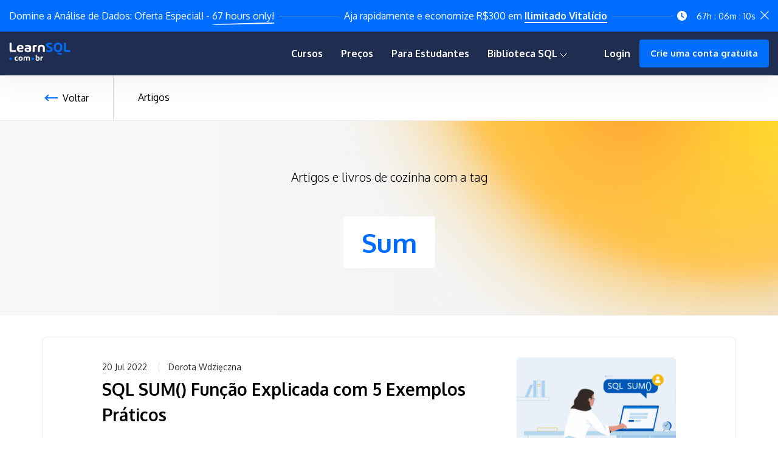

--- FILE ---
content_type: text/html
request_url: https://learnsql.com.br/blog/tags/sum/
body_size: 11908
content:
<!DOCTYPE html>
<html lang="pt-br">
  <head>
    <meta charset="utf-8">
    <meta http-equiv="X-UA-Compatible" content="IE=edge,chrome=1">
    
    <title> Sum |  LearnSQL.com.br </title>
    <meta name="HandheldFriendly" content="True">
    <meta name="MobileOptimized" content="320">

    <meta name="viewport" content="width=device-width,minimum-scale=1">
    
    
    
      <META NAME="ROBOTS" CONTENT="INDEX, FOLLOW">
    

    

    <link rel="preconnect" href="https://fonts.googleapis.com">
    <link rel="preconnect" href="https://fonts.gstatic.com" crossorigin>
    <link rel="preload stylesheet" as="style" href="https://fonts.googleapis.com/css2?family=Fira+Code:wght@400;500&family=Oxygen:wght@300;400;700&display=swap">

    
    

    
    <link href="/blog/css/main.min.css" rel="stylesheet">
    <style type="text/css">
ul.pagination .page-item:nth-child(2) a::after {
    content: "Posts mais recentes";
}
ul.pagination .page-item:nth-last-child(2) a::before {
    content: "Posts mais antigos";
}
</style>
    <link rel="stylesheet" href="/blog/css/tiny-slider.min.css">

    <script type="text/javascript" src="/blog/js/blog-static.v3.min.js"></script>
    <script type='text/javascript' src="/blog/js/flashsale.min.js" defer></script>
    <script type='text/javascript' src="/blog/js/academy.min.js" defer></script>
    <script type='text/javascript' src="/blog/js/jQuery.progressBar.min.js"></script>



    

    
      
<link rel="shortcut icon" href="/blog/img/favicon.ico" type="image/x-icon" />

    

    

    <meta property="og:title" content="Sum" />
<meta property="og:description" content="" />
<meta property="og:type" content="website" />
<meta property="og:url" content="https://learnsql.com.br/blog/tags/sum/" />
<meta property="og:updated_time" content="2022-07-20T05:00:00&#43;01:00"/><meta property="og:site_name" content="LearnSQL.com.br" />

<meta itemprop="name" content="Sum">
<meta itemprop="description" content="">



<meta name="twitter:title" content="Sum"/>
<meta name="twitter:description" content=""/>
<meta name="twitter:site" content="@LearnSQLcom"/>




<meta property="og:locale" content="br_PT"/>





     
<meta name="description" content="Descubra insights valiosos sobre Sum com nossa coleção de artigos. Melhore suas habilidades com nossos guias abrangentes."/>


<meta property="twitter:creator" content="@LearnSQLcom"/>

    
    
        <link rel="canonical" href="https://learnsql.com.br/blog/tags/sum/"/>
    
    



<link rel="icon" href="/blog/img/favicon.ico" type="image/x-icon" sizes="32x32" />
<link rel="icon" href="/blog/img/favicon-192x192.png" sizes="192x192" />
<link rel="apple-touch-icon-precomposed" href="/blog/img/favicon-180x180.png" />
<meta name="msapplication-TileImage" content="/blog/img/favicon-270x270.png" />




      
    

    <style type="text/css" id="syntaxhighlighteranchor"></style>
    <script type='text/javascript' src='/blog/js/syntaxhighlighter3/shCore.min.js?ver=3.0.9b' defer></script>
<script id="syntaxhighlighercore" type='text/javascript' src='/blog/js/syntaxhighlighter3/shBrushSql.min.js?ver=3.0.9b' defer></script>
<script type='text/javascript' src='/blog/js/syntaxhighlighter3/shBrushPython.min.js?ver=3.0.9b' defer></script>
<script type='text/javascript'>
	

syntaxhighlighercore.addEventListener('load', function() {
	SyntaxHighlighter.config.strings.expandSource = '+ expand source';
	SyntaxHighlighter.config.strings.help = '?';
	SyntaxHighlighter.config.strings.alert = 'SyntaxHighlighter\n\n';
	SyntaxHighlighter.config.strings.noBrush = 'Can\'t find brush for: ';
	SyntaxHighlighter.config.strings.brushNotHtmlScript = 'Brush wasn\'t configured for html-script option: ';
	SyntaxHighlighter.defaults['auto-links'] = false;
	SyntaxHighlighter.defaults['gutter'] = false;
	SyntaxHighlighter.defaults['pad-line-numbers'] = false;
	SyntaxHighlighter.defaults['toolbar'] = false;
	SyntaxHighlighter.all();
});
</script>

    <script type="text/javascript">
	window._wpemojiSettings = {"baseUrl":"https:\/\/s.w.org\/images\/core\/emoji\/11\/72x72\/","ext":".png","svgUrl":"https:\/\/s.w.org\/images\/core\/emoji\/11\/svg\/","svgExt":".svg","source":{"concatemoji":"\/blog/js\/wp-emoji\/wp-emoji-release.min.js?ver=4.9.8"}};
	!function(a,b,c){function d(a,b){var c=String.fromCharCode;l.clearRect(0,0,k.width,k.height),l.fillText(c.apply(this,a),0,0);var d=k.toDataURL();l.clearRect(0,0,k.width,k.height),l.fillText(c.apply(this,b),0,0);var e=k.toDataURL();return d===e}function e(a){var b;if(!l||!l.fillText)return!1;switch(l.textBaseline="top",l.font="600 32px Arial",a){case"flag":return!(b=d([55356,56826,55356,56819],[55356,56826,8203,55356,56819]))&&(b=d([55356,57332,56128,56423,56128,56418,56128,56421,56128,56430,56128,56423,56128,56447],[55356,57332,8203,56128,56423,8203,56128,56418,8203,56128,56421,8203,56128,56430,8203,56128,56423,8203,56128,56447]),!b);case"emoji":return b=d([55358,56760,9792,65039],[55358,56760,8203,9792,65039]),!b}return!1}function f(a){var c=b.createElement("script");c.src=a,c.defer=c.type="text/javascript",b.getElementsByTagName("head")[0].appendChild(c)}var g,h,i,j,k=b.createElement("canvas"),l=k.getContext&&k.getContext("2d");for(j=Array("flag","emoji"),c.supports={everything:!0,everythingExceptFlag:!0},i=0;i<j.length;i++)c.supports[j[i]]=e(j[i]),c.supports.everything=c.supports.everything&&c.supports[j[i]],"flag"!==j[i]&&(c.supports.everythingExceptFlag=c.supports.everythingExceptFlag&&c.supports[j[i]]);c.supports.everythingExceptFlag=c.supports.everythingExceptFlag&&!c.supports.flag,c.DOMReady=!1,c.readyCallback=function(){c.DOMReady=!0},c.supports.everything||(h=function(){c.readyCallback()},b.addEventListener?(b.addEventListener("DOMContentLoaded",h,!1),a.addEventListener("load",h,!1)):(a.attachEvent("onload",h),b.attachEvent("onreadystatechange",function(){"complete"===b.readyState&&c.readyCallback()})),g=c.source||{},g.concatemoji?f(g.concatemoji):g.wpemoji&&g.twemoji&&(f(g.twemoji),f(g.wpemoji)))}(window,document,window._wpemojiSettings);
</script>
<style type="text/css">
img.wp-smiley,
img.emoji {
	display: inline !important;
	border: none !important;
	box-shadow: none !important;
	height: 1em !important;
	width: 1em !important;
	margin: 0 .07em !important;
	vertical-align: -0.1em !important;
	background: none !important;
	padding: 0 !important;
}
</style>

    
      


<script>(function(w,d,s,l,i){w[l]=w[l]||[];w[l].push({'gtm.start':
    new Date().getTime(),event:'gtm.js'});var f=d.getElementsByTagName(s)[0],
    j=d.createElement(s),dl=l!='dataLayer'?'&l='+l:'';j.async=true;j.src=
    'https://www.googletagmanager.com/gtm.js?id='+i+dl;f.parentNode.insertBefore(j,f);
    })(window,document,'script','dataLayer','GTM-K8KJMSJ');</script>



    

  </head>

  <body class="">
    
      


<noscript><iframe src="https://www.googletagmanager.com/ns.html?id=GTM-K8KJMSJ"
    height="0" width="0" style="display:none;visibility:hidden"></iframe></noscript>



    


    <div id="flash-sale-box" class="flash-sale-box sticky"></div>
    
  <header class="site-header">
<nav role="navigation">
  <div class="site-navigation">
        <a href="/" class="site-logo">
            <svg viewBox="0 0 135.623 40.449" width="101px" height="30px" xmlns="http://www.w3.org/2000/svg">
    <path d="M0,35.9a2.953,2.953,0,0,1,.734-1.982,2.626,2.626,0,0,1,2.1-.854,2.624,2.624,0,0,1,2.1.854,3.039,3.039,0,0,1,0,3.961,2.617,2.617,0,0,1-2.1.854,2.619,2.619,0,0,1-2.1-.854A2.942,2.942,0,0,1,0,35.9Z" fill="#006dff"/>
    <path d="M 5.5355000305175786 20.82699966430664 L 13.313550030517579 20.82699966430664 C 14.236900030517578 20.82699966430664 14.753350030517577 20.31054966430664 14.753350030517577 19.387199664306642 L 14.753350030517577 18.29169966430664 C 14.753350030517577 17.368349664306642 14.236900030517578 16.85189966430664 13.313550030517579 16.85189966430664 L 6.615350030517579 16.85189966430664 C 5.3164000305175785 16.85189966430664 5.097300030517578 16.27284966430664 5.097300030517578 15.53729966430664 L 5.097300030517578 1.92179966430664 C 5.097300030517578 0.9984496643066407 4.5808500305175786 0.4819996643066382 3.6575000305175784 0.4819996643066382 L 2.1238000305175784 0.4819996643066382 C 1.2004500305175783 0.4819996643066382 0.6840000305175784 0.9984496643066407 0.6840000305175784 1.92179966430664 L 0.6840000305175784 16.33544966430664 C 0.6840000305175784 19.59064966430664 2.170750030517578 20.82699966430664 5.5355000305175786 20.82699966430664 Z M 31.747110343933105 11.13964966430664 C 31.747110343933105 7.227149664306641 29.133560343933105 5.161349664306639 24.720260343933106 5.161349664306639 C 19.461860343933104 5.161349664306639 16.770060343933107 8.05659966430664 16.770060343933107 13.14284966430664 C 16.770060343933107 18.52644966430664 19.947010343933105 21.10869966430664 24.688960343933104 21.10869966430664 C 26.160060343933104 21.10869966430664 27.756360343933107 20.87394966430664 29.446560343933108 20.42009966430664 C 30.276010343933105 20.20099966430664 30.66726034393311 19.653249664306642 30.66726034393311 18.80814966430664 L 30.66726034393311 18.33864966430664 C 30.66726034393311 17.32139966430664 30.056910343933104 16.88319966430664 29.039660343933107 17.11794966430664 C 27.693760343933107 17.44659966430664 26.473060343933106 17.61874966430664 25.455810343933106 17.61874966430664 C 23.374360343933105 17.61874966430664 21.950210343933104 16.99274966430664 21.386810343933107 15.23994966430664 L 28.006760343933106 14.55134966430664 C 30.823760343933106 14.25399966430664 31.747110343933105 13.330649664306641 31.747110343933105 11.13964966430664 Z M 26.551310343933107 11.53089966430664 L 21.152060343933105 12.07864966430664 C 21.386810343933107 9.43379966430664 22.544910343933104 8.44784966430664 24.720260343933106 8.44784966430664 C 26.723460343933105 8.44784966430664 27.631160343933104 9.24599966430664 27.631160343933104 10.73274966430664 C 27.631160343933104 11.26484966430664 27.459010343933105 11.43699966430664 26.551310343933107 11.53089966430664 Z M 41.25946452636719 5.161349664306639 C 39.88226452636719 5.161349664306639 38.22336452636719 5.3491496643066405 36.51751452636719 5.70909966430664 C 35.50026452636719 5.91254966430664 35.015114526367185 6.47594966430664 35.015114526367185 7.336699664306639 L 35.015114526367185 7.91574966430664 C 35.015114526367185 8.91734966430664 35.60981452636719 9.37119966430664 36.59576452636719 9.18339966430664 C 38.05121452636719 8.88604966430664 39.50666452636719 8.69824966430664 40.63346452636719 8.69824966430664 C 42.918364526367185 8.69824966430664 44.279914526367186 9.44944966430664 44.279914526367186 11.17094966430664 L 44.279914526367186 11.421349664306641 L 40.226564526367184 11.421349664306641 C 36.42361452636719 11.421349664306641 34.076114526367185 12.43859966430664 34.076114526367185 16.13199966430664 C 34.076114526367185 19.80974966430664 36.40796452636719 20.82699966430664 40.226564526367184 20.82699966430664 L 43.77911452636719 20.82699966430664 C 47.14386452636719 20.82699966430664 48.63061452636719 19.59064966430664 48.63061452636719 16.33544966430664 L 48.63061452636719 11.17094966430664 C 48.63061452636719 6.961099664306641 45.50061452636719 5.161349664306639 41.25946452636719 5.161349664306639 Z M 42.71491452636719 17.71264966430664 L 40.43001452636719 17.71264966430664 C 38.55201452636719 17.71264966430664 38.16076452636719 17.27444966430664 38.16076452636719 16.13199966430664 C 38.16076452636719 14.97389966430664 38.55201452636719 14.535699664306641 40.44566452636719 14.535699664306641 L 44.279914526367186 14.535699664306641 L 44.279914526367186 16.11634966430664 C 44.279914526367186 17.164899664306642 44.06081452636719 17.71264966430664 42.71491452636719 17.71264966430664 Z M 59.78638131103516 5.30219966430664 C 53.166431311035154 5.41174966430664 51.88313131103516 6.38204966430664 51.88313131103516 9.96589966430664 L 51.88313131103516 19.387199664306642 C 51.88313131103516 20.31054966430664 52.399581311035156 20.82699966430664 53.322931311035155 20.82699966430664 L 54.87228131103516 20.82699966430664 C 55.79563131103516 20.82699966430664 56.31208131103516 20.31054966430664 56.31208131103516 19.387199664306642 L 56.31208131103516 10.59189966430664 C 56.31208131103516 9.41814966430664 56.45293131103516 9.13644966430664 59.739431311035155 9.08949966430664 C 60.77233131103516 9.07384966430664 61.32008131103515 8.55739966430664 61.32008131103515 7.634049664306641 L 61.32008131103515 6.726349664306641 C 61.32008131103515 5.787349664306641 60.78798131103515 5.286549664306641 59.78638131103516 5.30219966430664 Z M 71.28712442626953 5.161349664306639 C 66.41997442626953 5.161349664306639 63.58732442626953 6.7889496643066405 63.58732442626953 12.40729966430664 L 63.58732442626953 19.387199664306642 C 63.58732442626953 20.31054966430664 64.10377442626952 20.82699966430664 65.02712442626954 20.82699966430664 L 66.49822442626953 20.82699966430664 C 67.42157442626953 20.82699966430664 67.93802442626954 20.31054966430664 67.93802442626954 19.387199664306642 L 67.93802442626954 12.34469966430664 C 67.93802442626954 9.59029966430664 68.93962442626953 8.82344966430664 71.28712442626953 8.82344966430664 C 73.63462442626954 8.82344966430664 74.63622442626954 9.59029966430664 74.63622442626954 12.34469966430664 L 74.63622442626954 19.387199664306642 C 74.63622442626954 20.31054966430664 75.15267442626953 20.82699966430664 76.07602442626953 20.82699966430664 L 77.54712442626953 20.82699966430664 C 78.47047442626953 20.82699966430664 78.98692442626952 20.31054966430664 78.98692442626952 19.387199664306642 L 78.98692442626952 12.40729966430664 C 78.98692442626952 6.7889496643066405 76.15427442626954 5.161349664306639 71.28712442626953 5.161349664306639 Z" transform="matrix(1, 0, 0, 1, 0, 0)" style="fill: rgb(255, 255, 255); white-space: pre;"/>
    <path d="M 83.01994591064454 20.43574966430664 C 89.49904591064453 22.01639966430664 96.30679591064452 20.95219966430664 96.30679591064452 15.16169966430664 C 96.30679591064452 12.23514966430664 94.63224591064453 10.54494966430664 90.70409591064453 8.88604966430664 L 88.88869591064453 8.11919966430664 C 86.90114591064453 7.32104966430664 86.30644591064453 6.58549966430664 86.30644591064453 5.67779966430664 C 86.30644591064453 3.6276496643066416 89.79639591064453 3.6745996643066405 93.55239591064453 4.300599664306638 C 94.55399591064453 4.47274966430664 95.14869591064453 3.9875996643066394 95.14869591064453 3.0016496643066404 L 95.14869591064453 2.3599996643066383 C 95.14869591064453 1.4992496643066389 94.74179591064453 0.9671496643066391 93.89669591064452 0.7636996643066389 C 87.54279591064453 -0.7074003356933609 81.90879591064453 0.5915496643066405 81.90879591064453 5.756049664306641 C 81.90879591064453 8.338299664306641 83.30164591064454 10.09109966430664 87.18284591064453 11.76564966430664 L 89.13909591064453 12.61074966430664 C 91.33009591064453 13.50279966430664 91.89349591064453 14.22269966430664 91.89349591064453 15.16169966430664 C 91.89349591064453 17.71264966430664 87.37064591064453 17.71264966430664 83.37989591064454 16.97709966430664 C 82.37829591064452 16.78929966430664 81.78359591064454 17.243149664306642 81.78359591064454 18.24474966430664 L 81.78359591064454 18.839449664306642 C 81.78359591064454 19.68454966430664 82.17484591064454 20.23229966430664 83.01994591064454 20.43574966430664 Z M 108.27714191894532 21.10869966430664 C 113.97374191894531 21.10869966430664 117.8079919189453 17.47789966430664 117.8079919189453 10.65449966430664 C 117.8079919189453 3.831099664306638 113.97374191894531 0.20029966430664103 108.27714191894532 0.20029966430664103 C 102.58054191894531 0.20029966430664103 98.74629191894532 3.831099664306638 98.74629191894532 10.65449966430664 C 98.74629191894532 17.47789966430664 102.58054191894531 21.10869966430664 108.27714191894532 21.10869966430664 Z M 108.27714191894532 17.27444966430664 C 105.38189191894531 17.27444966430664 103.40999191894531 15.72509966430664 103.40999191894531 10.65449966430664 C 103.40999191894531 5.5838996643066405 105.38189191894531 4.034549664306638 108.27714191894532 4.034549664306638 C 111.17239191894531 4.034549664306638 113.14429191894531 5.5838996643066405 113.14429191894531 10.65449966430664 C 113.14429191894531 15.72509966430664 111.17239191894531 17.27444966430664 108.27714191894532 17.27444966430664 Z M 116.61859191894531 26.367099664306643 L 116.77509191894532 25.287249664306643 C 116.90029191894531 24.36389966430664 116.47774191894531 23.78484966430664 115.55439191894531 23.65964966430664 L 108.79359191894531 22.72064966430664 C 107.88589191894532 22.595449664306642 107.30684191894531 23.002349664306642 107.15034191894532 23.92569966430664 L 107.15034191894532 23.941349664306642 C 106.99384191894531 24.83339966430664 107.36944191894531 25.428099664306643 108.24584191894532 25.66284966430664 L 114.91274191894531 27.47824966430664 C 115.86739191894532 27.74429966430664 116.47774191894531 27.32174966430664 116.61859191894531 26.367099664306643 Z M 126.14806793212891 20.82699966430664 L 133.9261179321289 20.82699966430664 C 134.8494679321289 20.82699966430664 135.3659179321289 20.31054966430664 135.3659179321289 19.387199664306642 L 135.3659179321289 18.29169966430664 C 135.3659179321289 17.368349664306642 134.8494679321289 16.85189966430664 133.9261179321289 16.85189966430664 L 127.2279179321289 16.85189966430664 C 125.92896793212891 16.85189966430664 125.7098679321289 16.27284966430664 125.7098679321289 15.53729966430664 L 125.7098679321289 1.92179966430664 C 125.7098679321289 0.9984496643066407 125.19341793212891 0.4819996643066382 124.27006793212891 0.4819996643066382 L 122.7363679321289 0.4819996643066382 C 121.8130179321289 0.4819996643066382 121.29656793212891 0.9984496643066407 121.29656793212891 1.92179966430664 L 121.29656793212891 16.33544966430664 C 121.29656793212891 19.59064966430664 122.78331793212891 20.82699966430664 126.14806793212891 20.82699966430664 Z" transform="matrix(1, 0, 0, 1, 0, 0)" style="fill: rgb(0, 109, 255); white-space: pre;"/>
    <path d="M 16.7868 33.070801464843754 C 17.1824 33.070801464843754 17.651600000000002 33.116801464843746 18.1484 33.19040146484375 C 18.8384 33.30080146484375 19.2432 33.06160146484375 19.2432 32.47280146484375 L 19.2432 32.16000146484375 C 19.2432 31.663201464843752 19.013199999999998 31.33200146484375 18.5256 31.22160146484375 C 17.7712 31.03760146484375 17.0352 30.95480146484375 16.372799999999998 30.95480146484375 C 13.6588 30.95480146484375 11.7636 32.49120146484375 11.7636 35.64680146484375 C 11.7636 38.80240146484375 13.6588 40.32960146484375 16.372799999999998 40.32960146484375 C 17.0352 40.32960146484375 17.7712 40.24680146484375 18.5256 40.06280146484375 C 19.013199999999998 39.95240146484375 19.2432 39.62120146484375 19.2432 39.12440146484375 L 19.2432 38.81160146484375 C 19.2432 38.22280146484375 18.9028 37.96520146484375 18.314 38.05720146484375 C 17.7528 38.15840146484375 17.2192 38.20440146484375 16.7868 38.20440146484375 C 15.0664 38.20440146484375 14.358 37.45920146484375 14.358 35.64680146484375 C 14.358 33.83440146484375 15.0664 33.070801464843754 16.7868 33.070801464843754 Z M 25.26335680847168 40.32960146484375 C 28.27175680847168 40.32960146484375 29.918556808471678 38.62760146484375 29.918556808471678 35.64680146484375 C 29.918556808471678 32.65680146484375 28.27175680847168 30.95480146484375 25.26335680847168 30.95480146484375 C 22.25495680847168 30.95480146484375 20.60815680847168 32.65680146484375 20.60815680847168 35.64680146484375 C 20.60815680847168 38.62760146484375 22.25495680847168 40.32960146484375 25.26335680847168 40.32960146484375 Z M 25.26335680847168 38.17680146484375 C 23.88335680847168 38.17680146484375 23.20255680847168 37.41320146484375 23.20255680847168 35.64680146484375 C 23.20255680847168 33.86200146484375 23.88335680847168 33.10760146484375 25.26335680847168 33.10760146484375 C 26.64335680847168 33.10760146484375 27.324156808471677 33.86200146484375 27.324156808471677 35.64680146484375 C 27.324156808471677 37.41320146484375 26.64335680847168 38.17680146484375 25.26335680847168 38.17680146484375 Z M 41.96988231506347 30.95480146484375 C 40.34148231506347 30.95480146484375 39.37548231506348 31.424001464843748 38.84188231506347 32.25200146484375 C 38.29908231506347 31.424001464843748 37.34228231506348 30.95480146484375 35.70468231506348 30.95480146484375 C 33.22988231506348 30.95480146484375 31.638282315063478 32.068001464843746 31.638282315063478 35.14080146484375 L 31.638282315063478 39.31760146484375 C 31.638282315063478 39.86040146484375 31.941882315063477 40.16400146484375 32.48468231506347 40.16400146484375 L 33.30348231506348 40.16400146484375 C 33.846282315063476 40.16400146484375 34.14988231506348 39.86040146484375 34.14988231506348 39.31760146484375 L 34.14988231506348 35.01200146484375 C 34.14988231506348 33.69640146484375 34.71108231506348 33.10760146484375 35.925482315063476 33.10760146484375 C 37.139882315063474 33.10760146484375 37.590682315063475 33.69640146484375 37.590682315063475 35.01200146484375 L 37.590682315063475 39.31760146484375 C 37.590682315063475 39.86040146484375 37.89428231506348 40.16400146484375 38.43708231506348 40.16400146484375 L 39.246682315063474 40.16400146484375 C 39.78948231506348 40.16400146484375 40.09308231506348 39.86040146484375 40.09308231506348 39.31760146484375 L 40.09308231506348 35.01200146484375 C 40.09308231506348 33.69640146484375 40.54388231506348 33.10760146484375 41.758282315063475 33.10760146484375 C 42.97268231506348 33.10760146484375 43.53388231506348 33.69640146484375 43.53388231506348 35.01200146484375 L 43.53388231506348 39.31760146484375 C 43.53388231506348 39.86040146484375 43.837482315063475 40.16400146484375 44.380282315063475 40.16400146484375 L 45.19908231506348 40.16400146484375 C 45.74188231506348 40.16400146484375 46.045482315063474 39.86040146484375 46.045482315063474 39.31760146484375 L 46.045482315063474 35.14080146484375 C 46.045482315063474 32.068001464843746 44.453882315063474 30.95480146484375 41.96988231506347 30.95480146484375 Z" transform="matrix(1, 0, 0, 1, 0, 0)" style="fill: rgb(255, 255, 255); white-space: pre;"/>
    <path d="M 49.623 35.9 C 49.615 35.171 49.877 34.465 50.357 33.918 C 50.892 33.33 51.664 33.016 52.457 33.064 C 53.251 33.016 54.023 33.33 54.557 33.918 C 55.536 35.057 55.536 36.74 54.557 37.879 C 54.023 38.468 53.251 38.782 52.457 38.733 C 51.664 38.782 50.891 38.468 50.357 37.879 C 49.876 37.333 49.615 36.628 49.623 35.9 Z" fill="#006dff"/>
    <path d="M 62.400198443603514 30.95480146484375 C 61.99539844360351 30.95480146484375 61.56299844360352 30.97320146484375 61.12139844360352 31.01000146484375 L 61.12139844360352 28.13040146484375 C 61.12139844360352 27.58760146484375 60.817798443603515 27.28400146484375 60.274998443603515 27.28400146484375 L 59.41019844360351 27.28400146484375 C 58.86739844360351 27.28400146484375 58.56379844360352 27.58760146484375 58.56379844360352 28.13040146484375 L 58.56379844360352 37.44080146484375 C 58.56379844360352 39.50160146484375 59.713798443603515 40.32960146484375 62.400198443603514 40.32960146484375 C 65.62939844360352 40.32960146484375 67.54299844360352 39.13360146484375 67.54299844360352 35.63760146484375 C 67.54299844360352 32.13240146484375 65.62939844360352 30.95480146484375 62.400198443603514 30.95480146484375 Z M 62.57499844360352 38.17680146484375 C 61.268598443603516 38.17680146484375 61.12139844360352 37.79960146484375 61.12139844360352 37.05440146484375 L 61.12139844360352 33.20880146484375 C 61.66419844360352 33.13520146484375 62.14259844360352 33.09840146484375 62.55659844360352 33.09840146484375 C 64.26779844360351 33.09840146484375 64.98539844360351 33.70560146484375 64.98539844360351 35.63760146484375 C 64.98539844360351 37.54200146484375 64.26779844360351 38.17680146484375 62.57499844360352 38.17680146484375 Z M 73.90608369140625 31.03760146484375 C 70.01448369140626 31.102001464843752 69.26008369140625 31.67240146484375 69.26008369140625 33.77920146484375 L 69.26008369140625 39.31760146484375 C 69.26008369140625 39.86040146484375 69.56368369140625 40.16400146484375 70.10648369140625 40.16400146484375 L 71.01728369140625 40.16400146484375 C 71.56008369140625 40.16400146484375 71.86368369140625 39.86040146484375 71.86368369140625 39.31760146484375 L 71.86368369140625 34.14720146484375 C 71.86368369140625 33.45720146484375 71.94648369140624 33.29160146484375 73.87848369140625 33.26400146484375 C 74.48568369140625 33.25480146484375 74.80768369140625 32.95120146484375 74.80768369140625 32.40840146484375 L 74.80768369140625 31.87480146484375 C 74.80768369140625 31.32280146484375 74.49488369140624 31.02840146484375 73.90608369140625 31.03760146484375 Z" transform="matrix(1, 0, 0, 1, 0, 0)" style="fill: rgb(255, 255, 255); white-space: pre;"/>
</svg>
        </a>
      <div id="skip-navigation">
          <button class="button--ghost">Skip navigation</button>
      </div>
      
      <ul class="main-menu"><li class="main-menu__item main-menu__item--cursos">
                    <a href="/cursos/" title="Cursos page">Cursos</a>
                </li><li class="main-menu__item main-menu__item--pre%C3%A7os">
                    <a href="/precos/" title="Preços page">Preços</a>
                </li><li class="main-menu__item main-menu__item--para-estudantes">
                    <a href="/para-estudantes/" title="Para Estudantes page">Para Estudantes</a>
                </li><li class="main-menu__item main-menu__item--library">
                    <button title="Biblioteca SQL" id="library-button">
                        Biblioteca SQL
                        <svg width="13px" height="8px" viewBox="0 0 13 8" version="1.1" xmlns="http://www.w3.org/2000/svg" xmlns:xlink="http://www.w3.org/1999/xlink">
                            <g id="03-TRACKS" stroke="none" stroke-width="1" fill="none" fill-rule="evenodd">
                                <g id="LearnSQL_Track_Details_Logged" transform="translate(-1509.000000, -55.000000)" fill-rule="nonzero" stroke="currentColor">
                                    <g id="Navigation">
                                        <g id="Profile" transform="translate(1356.000000, 39.000000)">
                                            <polyline id="ico_arrow_small_bottom" transform="translate(159.000000, 20.033937) rotate(90.000000) translate(-159.000000, -20.033937) " points="155.966063 14.0339368 162.033937 20.1018105 156.10181 26.0339368"></polyline>
                                        </g>
                                    </g>
                                </g>
                            </g>
                        </svg>
                    </button>
                    <div class="library-modal modal"
                        aria-hidden="true"
                        aria-modal="true"
                        role="dialog"
                    >
                        <div class="library-modal__layer"></div>
                        <div class="library-modal__window modal__window"><a href="/blog/">Artigos</a>
                        
                        </div>
                    </div>
                </li>
        
        <li class="main-menu__item main-menu__item--log-in">
            <a href="/log-in" title="Login">Login</a>
        </li>
        <li class="main-menu__item main-menu__item--create-free-account">
            <a class="button--primary" href="/sign-up" title="Crie uma conta gratuita">Crie uma conta gratuita</a>
        </li>
        <div class="main-menu__item main-menu__item--logout hide" tabindex="0" role="button">
            <p class="logout__full-name user-name-element">fullName</p>
            <svg role="document" width="13px" height="8px" viewBox="0 0 13 8" version="1.1" xmlns="http://www.w3.org/2000/svg" xmlns:xlink="http://www.w3.org/1999/xlink">
                
                <title>User profile menu open</title>
                <desc>Open user profile menu</desc>
                <g id="03-TRACKS" stroke="none" stroke-width="1" fill="none" fill-rule="evenodd">
                    <g id="LearnSQL_Track_Details_Logged" transform="translate(-1509.000000, -55.000000)" fill-rule="nonzero" stroke="currentColor">
                        <g id="Navigation">
                            <g id="Profile" transform="translate(1356.000000, 39.000000)">
                                <polyline id="ico_arrow_small_bottom" transform="translate(159.000000, 20.033937) rotate(90.000000) translate(-159.000000, -20.033937) " points="155.966063 14.0339368 162.033937 20.1018105 156.10181 26.0339368"></polyline>
                            </g>
                        </g>
                    </g>
                </g>
            </svg>
            <img class="logout__avatar avatar" src="/blog/img/user.png" alt="avatar" />
        </div>
        <div class="logout-modal modal" aria-modal="true" role="dialog" aria-labelledby="User Profile Menu" aria-describedby="User fullName">
            <div class="logout-modal__layer modal__layer"></div>
            <div class="logout-modal__window modal__window" aria-label tabindex="-1">
                <div class="logout-modal__intro">
                    <img class="logout-modal__avatar avatar" src="/blog/img/user.png" alt="avatar" />
                    <div class="logout-modal__name user-name-element">fullName</div>
                </div>
                <div class="logout-modal__link">
                    <a href="/dashboard">Painel</a>
                </div>
                <div class="logout-modal__link">
                    <a href="/dashboard/my-profile">Meu perfil</a>
                </div>
                <div class="logout-modal__link">
                    <a href="/dashboard/payment-billing">Pagamento e Cobrança</a>
                </div>
                <div class="logout-modal__separator-border"></div>
                <div class="logout-modal__link logout-modal__link--logout">
                    <a id="layout-logout-button" tabindex="0" rel="nofollow">Sair 
                    <svg role="img" width="13px" height="14px" viewBox="0 0 13 14" version="1.1" xmlns="http://www.w3.org/2000/svg" xmlns:xlink="http://www.w3.org/1999/xlink">
                        <g id="03-TRACKS" stroke="none" stroke-width="1" fill="none" fill-rule="evenodd">
                            <g id="LearnSQL_Track_Details_Logged_Profile" transform="translate(-1478.000000, -291.000000)" fill="currentColor">
                                <g id="logout-Profile-menu" transform="translate(0.000000, 30.000000)">
                                    <path d="M1484.1807,273.421452 C1484.39808,273.421452 1484.57727,273.589234 1484.57727,273.798961 C1484.57727,274.008689 1484.40102,274.176471 1484.1807,274.176471 L1480.57039,274.176471 C1479.15447,274.176471 1478,273.080296 1478,271.729651 L1478,263.446819 C1478,262.098971 1479.15154,261 1480.57039,261 L1484.23945,261 C1484.45977,261 1484.63602,261.167782 1484.63602,261.377509 C1484.63602,261.587237 1484.45977,261.755018 1484.23945,261.755018 L1480.57039,261.755018 C1479.59218,261.755018 1478.79315,262.512833 1478.79315,263.446819 L1478.79315,271.729651 C1478.79315,272.660841 1479.58924,273.421452 1480.57039,273.421452 L1484.1807,273.421452 Z M1490.7139,267.322581 C1490.86959,267.467992 1490.86959,267.708479 1490.71096,267.859483 L1488.19051,270.258764 C1488.11413,270.334265 1488.01132,270.370618 1487.91144,270.370618 C1487.81156,270.370618 1487.70874,270.331469 1487.63237,270.258764 C1487.47668,270.110556 1487.47668,269.872865 1487.63237,269.724658 L1489.47718,267.968541 L1481.43111,267.968541 C1481.21079,267.968541 1481.03453,267.800759 1481.03453,267.591032 C1481.03453,267.381304 1481.21079,267.213522 1481.43111,267.213522 L1489.47718,267.213522 L1487.63237,265.457405 C1487.47668,265.309198 1487.47668,265.071507 1487.63237,264.9233 C1487.78806,264.775092 1488.03776,264.775092 1488.19345,264.9233 L1490.7139,267.322581 Z" id="logout-path"></path>
                                </g>
                            </g>
                        </g>
                    </svg>
                    </a>
                </div>
            </div>
        </div>
        
      </ul>
      
      









      <div class="site-header-home-navigation-layer-menu pages">
          <span class="site-header-home-navigation-layer-menu-cover">MENU</span>
          <span class="site-header-home-navigation-layer-menu-cover-active">CLOSE</span>
          <div class="site-header-home-navigation-layer-menu-icon pages" role="button" tabindex="0" aria-label="Toggle menu">
              <div class="site-header-home-navigation-layer-menu-icon top"></div>
              <div class="site-header-home-navigation-layer-menu-icon middle"></div>
              <div class="site-header-home-navigation-layer-menu-icon bottom"></div>
          </div>
          <div class="site-header-home-navigation-hamburger-wrapper pages hide">
              <div class="site-header-home-navigation-hamburger-layout">
                  <ul class="site-header-home-navigation-hamburger"><li class="site-header-home-navigation-hamburger-item site-header-home-navigation-hamburger-item--cursos">
                                <a class="site-header-home-navigation-hamburger-link" href="/cursos/" title="Cursos page">Cursos</a>
                            </li><li class="site-header-home-navigation-hamburger-item site-header-home-navigation-hamburger-item--pre%C3%A7os">
                                <a class="site-header-home-navigation-hamburger-link" href="/precos/" title="Preços page">Preços</a>
                            </li><li class="site-header-home-navigation-hamburger-item site-header-home-navigation-hamburger-item--para-estudantes">
                                <a class="site-header-home-navigation-hamburger-link" href="/para-estudantes/" title="Para Estudantes page">Para Estudantes</a>
                            </li>
                      <li class="site-header-home-navigation-hamburger-item site-header-home-navigation-hamburger-item--artigos">
                            <a class="site-header-home-navigation-hamburger-link" href="/blog/" title="Artigos page">Artigos</a>
                        </li>
                      
                      <li class="site-header-home-navigation-hamburger-item showOnLogged hide">
                        <a class="site-header-home-navigation-hamburger-link" href="/dashboard">Painel</a>
                      </li>
                      <li class="site-header-home-navigation-hamburger-item showOnLogged hide">
                          <a class="site-header-home-navigation-hamburger-link" href="/dashboard/my-profile">Meu perfil</a>
                      </li>
                      <li class="site-header-home-navigation-hamburger-item showOnLogged hide">
                          <a class="site-header-home-navigation-hamburger-link" href="/dashboard/payment-billing">Pagamento e Cobrança</a>
                      </li>
                      
                  </ul>
                  
                  <ul class="site-header-home-navigation-below hideOnLogged">
                      <li class="site-header-home-navigation-below-item">
                          <a class="site-header-home-navigation-below-item-link" href="/log-in">Login</a>
                      </li>
                      <li class="site-header-home-navigation-below-item">
                          <a class="site-header-home-navigation-below-item-button button--primary" href="/sign-up">Crie uma conta gratuita</a>
                      </li>
                  </ul>
                  <ul class="site-header-home-navigation-below showOnLogged hide">
                    <li class="site-header-home-navigation-below-item">
                        <a class="site-header-home-navigation-below-item-link button--link" id="hamburger-logout-button" tabindex="0">Sair&nbsp;
                          <svg width="13px" height="14px" viewBox="0 0 13 14" version="1.1" xmlns="http://www.w3.org/2000/svg" xmlns:xlink="http://www.w3.org/1999/xlink">
                              <g id="03-TRACKS" stroke="none" stroke-width="1" fill="none" fill-rule="evenodd">
                                  <g id="LearnSQL_Track_Details_Logged_Profile" transform="translate(-1478.000000, -291.000000)" fill="currentColor">
                                      <g id="logout-Profile-menu" transform="translate(0.000000, 30.000000)">
                                          <path d="M1484.1807,273.421452 C1484.39808,273.421452 1484.57727,273.589234 1484.57727,273.798961 C1484.57727,274.008689 1484.40102,274.176471 1484.1807,274.176471 L1480.57039,274.176471 C1479.15447,274.176471 1478,273.080296 1478,271.729651 L1478,263.446819 C1478,262.098971 1479.15154,261 1480.57039,261 L1484.23945,261 C1484.45977,261 1484.63602,261.167782 1484.63602,261.377509 C1484.63602,261.587237 1484.45977,261.755018 1484.23945,261.755018 L1480.57039,261.755018 C1479.59218,261.755018 1478.79315,262.512833 1478.79315,263.446819 L1478.79315,271.729651 C1478.79315,272.660841 1479.58924,273.421452 1480.57039,273.421452 L1484.1807,273.421452 Z M1490.7139,267.322581 C1490.86959,267.467992 1490.86959,267.708479 1490.71096,267.859483 L1488.19051,270.258764 C1488.11413,270.334265 1488.01132,270.370618 1487.91144,270.370618 C1487.81156,270.370618 1487.70874,270.331469 1487.63237,270.258764 C1487.47668,270.110556 1487.47668,269.872865 1487.63237,269.724658 L1489.47718,267.968541 L1481.43111,267.968541 C1481.21079,267.968541 1481.03453,267.800759 1481.03453,267.591032 C1481.03453,267.381304 1481.21079,267.213522 1481.43111,267.213522 L1489.47718,267.213522 L1487.63237,265.457405 C1487.47668,265.309198 1487.47668,265.071507 1487.63237,264.9233 C1487.78806,264.775092 1488.03776,264.775092 1488.19345,264.9233 L1490.7139,267.322581 Z" id="logout-path"></path>
                                      </g>
                                  </g>
                              </g>
                          </svg>
                        </a>
                    </li>
                </ul>
                
              </div>
          </div>

  </div>
</nav>



</header>



    
<div class="learnsql-blog-navigation">
    <div class="learnsql-blog-navigation-wrapper">
        
        
        
        
            <button onclick="history.back()" class="button--link-back learnsql-blog-navigation-item learnsql-blog-navigation-item--back">Voltar</button>
        
        <a href="/blog/" title="Artigos" class="learnsql-blog-navigation-item ">Artigos</a>
        
    </div>
</div>


    <main>
      
  <div class="taxonomy">
    <header class="taxonomy-intro">
      <div class="taxonomy-gradient"></div>
      <div class="taxonomy-header">
        <p class="taxonomy-header__preheading">Artigos e livros de cozinha com a tag</p>
        <h1 class="taxonomy-box">Sum</h1>
      </div>
    </header>
    <article class="taxonomy-container">
      <section class="taxonomy-list">
        
        
        
          <div class="blog-list-summary">

  <div class="blog-list-summary-info">
    

    

    <div class="blog-post-date"> 20 Jul 2022</div>

    

  
  
  
    <a href="/blog/authors/dorota-wdzieczna/" class="summary-blog-post-meta-author-link">
      <span class="summary-blog-post-meta-list-author-name">Dorota Wdzięczna</span>
    </a>
  



  <h2 class="blog-list-summary-title">
    <a href="/blog/sql-sum-funcao-explicada-com-5-exemplos-praticos/">
      SQL SUM() Função Explicada com 5 Exemplos Práticos

    </a>
  </h2>
  <a class="summary__content" href="/blog/sql-sum-funcao-explicada-com-5-exemplos-praticos/">
    Funções agregadas são uma parte importante do conhecimento de SQL - e não há melhor lugar para começar a aprendê-las do que com a função SUM(). Neste artigo, você pode expandir ou atualizar seu SQL com 5 exemplos práticos de SUM(). 
SQL nos permite fazer mais do que selecionar valores ou expressões de tabelas. A maioria das operações em bancos de dados relacionais utilizam funções agregadas como SUM() para fazer cálculos sobre dados. 
  </a>
    <div class="summary-read-more blog-list"><a class="summary-read-more-link button--link" href ="/blog/sql-sum-funcao-explicada-com-5-exemplos-praticos/">Leia mais</a> </div>

</div>

<a class="blog-list-feature-image-link" href="/blog/sql-sum-funcao-explicada-com-5-exemplos-praticos/">



    
    
      
    

    







    <div class="blog-post-featured-image blog-list-feature-image tall" style='background-image: url("/blog/sql-sum-funcao-explicada-com-5-exemplos-praticos/cover_hu64611f4a1394811b30b44bc85b5bc9da_1292306_968x550_fill_box_center_2.png");
       background-image: image-set("\2f blog\2fsql-sum-funcao-explicada-com-5-exemplos-praticos\2f cover.webp ", "\2f blog\2fsql-sum-funcao-explicada-com-5-exemplos-praticos\2f cover_hu64611f4a1394811b30b44bc85b5bc9da_1292306_968x550_fill_box_center_2.png");
       background-image: -webkit-image-set("\2f blog\2fsql-sum-funcao-explicada-com-5-exemplos-praticos\2f cover.webp", "\2f blog\2fsql-sum-funcao-explicada-com-5-exemplos-praticos\2f cover_hu64611f4a1394811b30b44bc85b5bc9da_1292306_968x550_fill_box_center_2.png");'>


  
</div>

 </a>
</div>


        
      </section>
    </article>
  </div>

    </main>



<footer class="footer" role="contentinfo">
    <div class="footer__wrapper">
        
        <div class="footer__main-section">
            <div class="footer__quick-links">
                <h3 class="footer__header">Links rápidos</h3>
                <ul class="footer__quick-link-list">
                    <li class="footer__quick-link-list-item"><a href="/cursos/">Cursos</a></li>
                        <li class="footer__quick-link-list-item"><a href="/precos/">Preços</a></li>
                        <li class="footer__quick-link-list-item"><a href="/para-estudantes/">Para Estudantes</a></li>
                        <li class="footer__quick-link-list-item"><a href="/programa-de-afiliados/">Programa de Afiliados</a></li>
                        <li class="footer__quick-link-list-item"><a href="/blog/">Blog</a></li>
                        <li class="footer__quick-link-list-item"><a href="https://learnpython.com/">LearnPython.com</a></li>
                        <li class="footer__quick-link-list-item"><a href="https://vertabelo.com/">Vertabelo.com</a></li>
                        
                    
                </ul>
            </div>
            <div class="footer__assistance">
                <h3 class="footer__header">Ajuda</h3>
                <p class="footer__assistance-content">Precisa de ajuda? Fale conosco em <strong>contact@learnsql.com.br</strong></p>
                <a class="button--footer" href="mailto:contact@learnsql.com.br">Entre em contato</a>
            </div>
            <div class="footer__follow-us">
                <h3 class="footer__header">Siga-nos</h3>
                <div class="footer__social-share">
                    <a class="footer__social-share-item" href="https://www.facebook.com/LearnSQL/" aria-label="Facebook LearnSQL">
                        <svg width="16px" height="31px" viewBox="0 0 16 31" version="1.1" xmlns="http://www.w3.org/2000/svg" xmlns:xlink="http://www.w3.org/1999/xlink">
                            <title>LearnSQL Facebook</title>
                            <g id="04-TRACK-DETAILS" stroke="none" stroke-width="1" fill="none" fill-rule="evenodd">
                                <g id="LearnSQL_Track_Details" transform="translate(-1173.000000, -3713.000000)" fill="currentColor" fill-rule="nonzero">
                                    <g id="Footer" transform="translate(0.000000, 3485.000000)">
                                        <g id="Follow-us" transform="translate(1138.000000, 166.000000)">
                                            <g id="social" transform="translate(0.000000, 36.000000)">
                                                <g id="fb" transform="translate(0.000000, -0.000000)">
                                                    <g id="ico_fb" transform="translate(35.661344, 26.276780)">
                                                        <path d="M12.27501,4.98633178 L15.016554,4.98633178 L15.016554,0.211465513 C14.543572,0.146399202 12.9169142,0 11.0224835,0 C7.06970503,0 4.36194544,2.48628388 4.36194544,7.05594101 L4.36194544,11.261477 L-1.06690143e-13,11.261477 L-1.06690143e-13,16.5994172 L4.36194544,16.5994172 L4.36194544,30.0306055 L9.70989576,30.0306055 L9.70989576,16.6006684 L13.8954114,16.6006684 L14.5598385,11.2627283 L9.70864449,11.2627283 L9.70864449,7.58523043 C9.70989576,6.04240807 10.1253191,4.98633178 12.27501,4.98633178 L12.27501,4.98633178 Z" id="Path"></path>
                                                    </g>
                                                </g>
                                            </g>
                                        </g>
                                    </g>
                                </g>
                            </g>
                        </svg>
                    </a>
                    <a class="footer__social-share-item" href="https://www.facebook.com/groups/welearnsql/" aria-label="Facebook We Learn SQL">
                        <svg width="16px" height="31px" viewBox="0 0 16 31" version="1.1" xmlns="http://www.w3.org/2000/svg" xmlns:xlink="http://www.w3.org/1999/xlink">
                            <title>We Learn SQL Facebook</title>
                            <g id="04-TRACK-DETAILS" stroke="none" stroke-width="1" fill="none" fill-rule="evenodd">
                                <g id="LearnSQL_Track_Details" transform="translate(-1173.000000, -3713.000000)" fill="currentColor" fill-rule="nonzero">
                                    <g id="Footer" transform="translate(0.000000, 3485.000000)">
                                        <g id="Follow-us" transform="translate(1138.000000, 166.000000)">
                                            <g id="social" transform="translate(0.000000, 36.000000)">
                                                <g id="fb" transform="translate(0.000000, -0.000000)">
                                                    <g id="ico_fb" transform="translate(35.661344, 26.276780)">
                                                        <path d="M12.27501,4.98633178 L15.016554,4.98633178 L15.016554,0.211465513 C14.543572,0.146399202 12.9169142,0 11.0224835,0 C7.06970503,0 4.36194544,2.48628388 4.36194544,7.05594101 L4.36194544,11.261477 L-1.06690143e-13,11.261477 L-1.06690143e-13,16.5994172 L4.36194544,16.5994172 L4.36194544,30.0306055 L9.70989576,30.0306055 L9.70989576,16.6006684 L13.8954114,16.6006684 L14.5598385,11.2627283 L9.70864449,11.2627283 L9.70864449,7.58523043 C9.70989576,6.04240807 10.1253191,4.98633178 12.27501,4.98633178 L12.27501,4.98633178 Z" id="Path"></path>
                                                    </g>
                                                </g>
                                            </g>
                                        </g>
                                    </g>
                                </g>
                            </g>
                        </svg>
                    </a>
                    <a class="footer__social-share-item" href="https://www.linkedin.com/company/learnsql-com/" aria-label="Linkedin LearnSQL.com">
                        <svg width="27px" height="27px" viewBox="0 0 27 27" version="1.1" xmlns="http://www.w3.org/2000/svg" xmlns:xlink="http://www.w3.org/1999/xlink">
                            <title>Linkedin LearnSQL.com</title>
                            <g id="04-TRACK-DETAILS" stroke="none" stroke-width="1" fill="none" fill-rule="evenodd">
                                <g id="LearnSQL_Track_Details" transform="translate(-1238.000000, -3713.000000)" fill="currentColor" fill-rule="nonzero">
                                    <g id="Footer" transform="translate(0.000000, 3485.000000)">
                                        <g id="Follow-us" transform="translate(1138.000000, 166.000000)">
                                            <g id="social" transform="translate(0.000000, 36.000000)">
                                                <g id="linkedin" transform="translate(68.461078, -0.000000)">
                                                    <g id="ico_linkedin" transform="translate(31.907518, 26.276780)">
                                                        <path d="M6.11655622,8.44316485 C6.35067385,8.44316485 6.54037525,8.63336946 6.54037525,8.86791834 L6.54037525,8.86791834 L6.54037525,25.8519413 C6.54037525,26.0865752 6.35067385,26.2766948 6.11655622,26.2766948 L6.11655622,26.2766948 L0.841450299,26.2766948 C0.607332668,26.2766948 0.417631271,26.0865752 0.417631271,25.8519413 L0.417631271,25.8519413 L0.417631271,8.86791834 C0.417631271,8.63336946 0.607332668,8.44316485 0.841450299,8.44316485 L0.841450299,8.44316485 Z M19.5341581,8.02104483 C25.475677,8.02104483 26.2767798,12.3254117 26.2767798,16.535993 L26.2767798,25.8520263 C26.2767798,26.0866601 26.0870784,26.2767798 25.8529607,26.2767798 L25.8529607,26.2767798 L20.5874331,26.2767798 C20.3533155,26.2767798 20.1636141,26.0866601 20.1636141,25.8520263 L20.1636141,25.8520263 L20.1630943,17.3858266 C20.15147,15.1769025 19.9281531,13.5139569 17.8481212,13.5139569 C15.8785494,13.5139569 15.1110979,14.6171267 15.1110979,17.4487883 L15.1110979,17.4487883 L15.1110979,25.8519413 C15.1110979,26.0865752 14.9213965,26.2767798 14.6872789,26.2767798 L14.6872789,26.2767798 L9.42370086,26.2767798 C9.18958323,26.2767798 8.99988184,26.0865752 8.99988184,25.8519413 L8.99988184,25.8519413 L8.99988184,8.86791834 C8.99988184,8.63336946 9.18958323,8.44316485 9.42370086,8.44316485 L9.42370086,8.44316485 L14.4755389,8.44316485 C14.7096566,8.44316485 14.899358,8.63336946 14.899358,8.86791834 L14.899358,8.86791834 L14.899358,9.97100314 C15.8493059,8.93384008 17.4154868,8.02104483 19.5341581,8.02104483 Z M3.48091045,1.02673425e-12 C5.39877631,1.02673425e-12 6.95910845,1.56326273 6.95902369,3.48476255 C6.95902369,5.40702693 5.39877631,6.97096927 3.48091045,6.97096927 C1.56151883,6.97096927 -6.66133815e-14,5.40711188 -6.66133815e-14,3.48476255 C-6.66133815e-14,1.56326273 1.56151883,1.02673425e-12 3.48091045,1.02673425e-12 Z" id="linkedin-copy"></path>
                                                    </g>
                                                </g>
                                            </g>
                                        </g>
                                    </g>
                                </g>
                            </g>
                        </svg>
                    </a>
                    <a class="footer__social-share-item" href="https://www.youtube.com/channel/UCMbqEtWNIz5mEqrblj_axBA?view_as=subscriber" aria-label="YouTube We Learn SQL">
                        <svg width="35px" height="25px" viewBox="0 0 35 25" version="1.1" xmlns="http://www.w3.org/2000/svg" xmlns:xlink="http://www.w3.org/1999/xlink">
                            <title>We Learn SQL Youtube</title>
                            <defs>
                                <polygon id="path-1" points="6.22563753e-05 0.000168060308 33.0153986 0.000168060308 33.0153986 23.8710719 6.22563753e-05 23.8710719"></polygon>
                            </defs>
                            <g id="04-TRACK-DETAILS" stroke="none" stroke-width="1" fill="none" fill-rule="evenodd">
                                <g id="LearnSQL_Track_Details" transform="translate(-1301.000000, -3717.000000)">
                                    <g id="Footer" transform="translate(0.000000, 3485.000000)">
                                        <g id="Follow-us" transform="translate(1138.000000, 166.000000)">
                                            <g id="social" transform="translate(0.000000, 36.000000)">
                                                <g id="youtube" transform="translate(136.922156, 0.000000)">
                                                    <g id="ico_yt" transform="translate(26.276780, 30.030605)">
                                                        <mask id="mask-2" fill="white">
                                                            <use xlink:href="#path-1"></use>
                                                        </mask>
                                                        <g id="Mask"></g>
                                                        <path d="M12.4409901,17.0702216 L12.4409901,6.06395203 C15.8616637,7.90589301 19.2530173,9.73270855 22.6948666,11.5847331 C19.2595329,13.4233129 15.8649215,15.2383642 12.4409901,17.0702216 M32.118008,3.1010488 C31.6602893,1.87420855 30.8165232,1.07088028 29.6290607,0.632242879 C27.6010899,-0.122347904 10.0041673,-0.21310047 4.31118903,0.418806287 C3.20354232,0.543170915 2.27507376,1.05575485 1.55184561,1.93134906 C-0.559198698,4.49762996 -0.235049147,17.5223038 0.862824207,20.6347807 C1.31239846,21.9103585 2.15127795,22.7540212 3.3957516,23.1758526 C6.19093064,24.1253933 28.0522931,24.1388382 30.1747396,22.9893056 C30.9614946,22.5657937 31.5804736,21.9708602 31.9583766,21.1305586 C33.3624817,18.029846 33.3185016,6.3210843 32.118008,3.1010488" id="Fill-1" fill="currentColor" mask="url(#mask-2)"></path>
                                                    </g>
                                                </g>
                                            </g>
                                        </g>
                                    </g>
                                </g>
                            </g>
                        </svg>
                    </a>
                </div>
            </div>
            <a class="to-top home" href="#top">
                <img src="/blog/img/arrow_top_white.svg" alt="go to top">
            </a>
        </div>
        <div class="footer__hr"></div>
        
        <div class="footer__bottom-text">
            <div class="footer__copyright">
                Direitos Autorais ©2016-<span id="current-year">2018</span> <a class="footer__vertabelo-link" href="https://www.vertabelo.com/">Vertabelo SA</a> Todos os direitos reservados
                <script content-type="text/javascript">
                    document.getElementById("current-year").innerHTML = new Date().getFullYear();
                </script>
            </div>
            <div class="footer__logo">
                <img src="/blog/img/vertabelo-logo.svg" xmlns="http://www.w3.org/2000/svg" alt="Vertabelo">
            </div>
            <ul class="footer__policies-list">
                <li class="footer__policies-list-item"><a href="/files/terms-of-service/">Termos de serviço</a></li>
                    <li class="footer__policies-list-item"><a href="/files/privacy-policy/">Política de Privacidade</a></li>
                    <li class="footer__policies-list-item"><a href="/imprint/">Ficha Técnica</a></li>
                    
                
            </ul> 
        </div>
    </div>
</footer>
</body>
</html>


--- FILE ---
content_type: text/css
request_url: https://learnsql.com.br/blog/css/main.min.css
body_size: 13303
content:
@charset "UTF-8";pre{overflow:auto}hr{margin-top:20px;margin-bottom:20px;border:0;border-top:1px solid #eee}img{transition:opacity .7s}img[src=""],img:not([src]){opacity:0}img.lazyload.loaded{opacity:1}.main_content ol{counter-reset:li 0}.main_content ol[start="2"]{counter-reset:li 1}.main_content ol[start="3"]{counter-reset:li 2}.main_content ol[start="4"]{counter-reset:li 3}.main_content ol[start="5"]{counter-reset:li 4}.main_content ol[start="6"]{counter-reset:li 5}.main_content ol[start="7"]{counter-reset:li 6}.main_content ol[start="8"]{counter-reset:li 7}.main_content ol[start="9"]{counter-reset:li 8}.main_content ol li{list-style:none;position:relative}.main_content ol li:before{content:counter(li);counter-increment:li;position:absolute;top:8px;left:-26px;-moz-box-sizing:border-box;-webkit-box-sizing:border-box;box-sizing:border-box;width:15px;height:16px;line-height:16px;padding:0;color:#fff;font-size:12px;background:#793ea7;text-align:center}.main_content code{font-family:courier new,monospace;font-size:90%;border-radius:4px;background:#e8e8e8;border:1px solid #ccc;line-height:1;color:#333;padding:2px;display:inline-block}pre{display:block;padding:9.5px;margin:0 0 10px;font-size:13px;line-height:1.42857143;word-break:break-all;word-wrap:break-word;color:#333;background-color:#f5f5f5;border:1px solid #ccc;border-radius:4px}dd{border-left:4px solid #f2f2f2;margin-left:0;padding-left:16px;margin-left:15px}table{width:intrinsic;width:fit-content;margin-bottom:20px;font-size:14px;background-color:transparent;border:1px solid #ededed;color:#000;border-radius:3px;overflow-x:auto;display:block;max-width:100%}@media screen and (min-width:700px){table{max-width:calc(100vw - (100vw - 100%)/2 - 30px)}}table thead tr{font-size:15px}table thead tr th{font-weight:700;background-color:#b0c4de}table thead tr th:first-child{border-top-left-radius:3px}table thead tr th:last-child{border-top-right-radius:3px}table thead tr.bg-gray>th{background-color:#cecece}table tbody tr:nth-of-type(even){background-color:#f8f8f8}table tbody tr:last-child td:first-child{border-bottom-left-radius:3px}table tbody tr:last-child td:last-child{border-bottom-right-radius:3px}table tbody tr:last-child td{border-bottom:none}table tr{border-radius:3px}table tr.mark-yellow>td{font-weight:500}table tr.mark-yellow>td:first-child{position:relative}table tr.mark-yellow>td:first-child::before{content:"";background:#ffd469;left:0;top:0;width:5px;border-radius:3px;height:100%;position:absolute}table tr.bg-yellow>td,table tr.bg-yellow>th{font-weight:500;background:#ffd469}table tr.text-yellow>td,table tr.text-yellow>th{font-weight:500;color:#ffd469}table tr.mark-green>td{font-weight:500}table tr.mark-green>td:first-child{position:relative}table tr.mark-green>td:first-child::before{content:"";background:#37c591;left:0;top:0;width:5px;border-radius:3px;height:100%;position:absolute}table tr.bg-green>td,table tr.bg-green>th{font-weight:500;background:#37c591}table tr.text-green>td,table tr.text-green>th{font-weight:500;color:#37c591}table tr.mark-red>td{font-weight:500}table tr.mark-red>td:first-child{position:relative}table tr.mark-red>td:first-child::before{content:"";background:#f28d98;left:0;top:0;width:5px;border-radius:3px;height:100%;position:absolute}table tr.bg-red>td,table tr.bg-red>th{font-weight:500;background:#f28d98}table tr.text-red>td,table tr.text-red>th{font-weight:500;color:#f28d98}table tr.mark-purple>td{font-weight:500}table tr.mark-purple>td:first-child{position:relative}table tr.mark-purple>td:first-child::before{content:"";background:#5552ce;left:0;top:0;width:5px;border-radius:3px;height:100%;position:absolute}table tr.bg-purple>td,table tr.bg-purple>th{font-weight:500;background:#5552ce}table tr.text-purple>td,table tr.text-purple>th{font-weight:500;color:#5552ce}table tr.mark-blue>td{font-weight:500}table tr.mark-blue>td:first-child{position:relative}table tr.mark-blue>td:first-child::before{content:"";background:#016dff;left:0;top:0;width:5px;border-radius:3px;height:100%;position:absolute}table tr.bg-blue>td,table tr.bg-blue>th{font-weight:500;background:#016dff}table tr.text-blue>td,table tr.text-blue>th{font-weight:500;color:#016dff}table tr.mark-light-blue>td{font-weight:500}table tr.mark-light-blue>td:first-child{position:relative}table tr.mark-light-blue>td:first-child::before{content:"";background:#b0c4de;left:0;top:0;width:5px;border-radius:3px;height:100%;position:absolute}table tr.bg-light-blue>td,table tr.bg-light-blue>th{font-weight:500;background:#b0c4de}table tr.text-light-blue>td,table tr.text-light-blue>th{font-weight:500;color:#b0c4de}table tr.mark-light-purple>td{font-weight:500}table tr.mark-light-purple>td:first-child{position:relative}table tr.mark-light-purple>td:first-child::before{content:"";background:#d8bed8;left:0;top:0;width:5px;border-radius:3px;height:100%;position:absolute}table tr.bg-light-purple>td,table tr.bg-light-purple>th{font-weight:500;background:#d8bed8}table tr.text-light-purple>td,table tr.text-light-purple>th{font-weight:500;color:#d8bed8}table tr.mark-pink>td{font-weight:500}table tr.mark-pink>td:first-child{position:relative}table tr.mark-pink>td:first-child::before{content:"";background:#eecde0;left:0;top:0;width:5px;border-radius:3px;height:100%;position:absolute}table tr.bg-pink>td,table tr.bg-pink>th{font-weight:500;background:#eecde0}table tr.text-pink>td,table tr.text-pink>th{font-weight:500;color:#eecde0}table tr.mark-light-green>td{font-weight:500}table tr.mark-light-green>td:first-child{position:relative}table tr.mark-light-green>td:first-child::before{content:"";background:#b8dbdb;left:0;top:0;width:5px;border-radius:3px;height:100%;position:absolute}table tr.bg-light-green>td,table tr.bg-light-green>th{font-weight:500;background:#b8dbdb}table tr.text-light-green>td,table tr.text-light-green>th{font-weight:500;color:#b8dbdb}table tr.mark-creme>td{font-weight:500}table tr.mark-creme>td:first-child{position:relative}table tr.mark-creme>td:first-child::before{content:"";background:#ffdece;left:0;top:0;width:5px;border-radius:3px;height:100%;position:absolute}table tr.bg-creme>td,table tr.bg-creme>th{font-weight:500;background:#ffdece}table tr.text-creme>td,table tr.text-creme>th{font-weight:500;color:#ffdece}table tr.mark-gray>td{font-weight:500}table tr.mark-gray>td:first-child{position:relative}table tr.mark-gray>td:first-child::before{content:"";background:#cecece;left:0;top:0;width:5px;border-radius:3px;height:100%;position:absolute}table tr.bg-gray>td,table tr.bg-gray>th{font-weight:500;background:#cecece}table tr.text-gray>td,table tr.text-gray>th{font-weight:500;color:#cecece}table tr.text-white>td{font-weight:500;color:#fff}table tr.text-black>td{font-weight:500;color:#000}table th,table td{line-height:20px;text-align:left;padding:10px 70px 10px 20px}table th:not(:first-child),table td:not(:first-child){border-left:1px solid #ededed}table td{font-size:15px;font-weight:300;border-bottom:1px solid #ededed}table td:nth-of-type(odd){font-weight:400}table td:first-child{border-radius:3px 0 0 3px}table td:last-child{border-radius:0 3px 3px 0}table td.bg-yellow{font-weight:500;background:#ffd469}table td.text-yellow{font-weight:500;color:#ffd469}table td.bg-green{font-weight:500;background:#37c591}table td.text-green{font-weight:500;color:#37c591}table td.bg-red{font-weight:500;background:#f28d98}table td.text-red{font-weight:500;color:#f28d98}table td.bg-purple{font-weight:500;background:#5552ce}table td.text-purple{font-weight:500;color:#5552ce}table td.bg-blue{font-weight:500;background:#016dff}table td.text-blue{font-weight:500;color:#016dff}table td.bg-light-blue{font-weight:500;background:#b0c4de}table td.text-light-blue{font-weight:500;color:#b0c4de}table td.bg-light-purple{font-weight:500;background:#d8bed8}table td.text-light-purple{font-weight:500;color:#d8bed8}table td.bg-pink{font-weight:500;background:#eecde0}table td.text-pink{font-weight:500;color:#eecde0}table td.bg-light-green{font-weight:500;background:#b8dbdb}table td.text-light-green{font-weight:500;color:#b8dbdb}table td.bg-creme{font-weight:500;background:#ffdece}table td.text-creme{font-weight:500;color:#ffdece}table td.bg-gray{font-weight:500;background:#cecece}table td.text-gray{font-weight:500;color:#cecece}table td.text-white{font-weight:500;color:#fff}table td.text-black{font-weight:500;color:#000}table a{color:inherit}table a:hover{border-bottom:1px dotted #333}.post_content table{border-bottom:1px solid #f2f2f2}.post_content table th,.post_content table td{border-top:1px solid #f2f2f2}blockquote{font-family:frank ruhl libre,serif;font-size:25px;line-height:37px;letter-spacing:normal;color:#666}.alignleft{float:left}.alignright{float:right}.aligncenter{margin-left:auto;margin-right:auto}blockquote.alignleft,figure.wp-caption.alignleft,img.alignleft{margin:4px 20px 10px;margin-left:0}.wp-caption.alignleft{margin:4px 14px 10px;margin-left:0}blockquote.alignright,figure.wp-caption.alignright,img.alignright{margin:4px 20px 10px;margin-right:0}.wp-caption.alignright{margin:4px 14px 10px;margin-right:0}blockquote.aligncenter,img.aligncenter,.wp-caption.aligncenter{margin-top:0;margin-bottom:0}img.expand{width:140%;box-shadow:0 3px 15px #ccc;border-radius:5px}@media screen and (min-width:1000px){img.expand{max-width:140%;margin-left:-20%}}.entry-content blockquote.alignleft,.entry-content blockquote.alignright{border-top:1px solid rgba(0,0,0,.1);border-bottom:1px solid rgba(0,0,0,.1);padding-top:17px;width:50%}.entry-content blockquote.alignleft p,.entry-content blockquote.alignright p{margin-bottom:17px}.wp-caption{margin-bottom:24px}.wp-caption img[class*=wp-image-]{display:block;margin:0}.wp-caption{color:#767676}.wp-caption-text{-webkit-box-sizing:border-box;-moz-box-sizing:border-box;box-sizing:border-box;font-size:12px;font-style:italic;line-height:1.5;margin:9px 0}div.wp-caption .wp-caption-text{padding-right:10px}div.wp-caption.alignright img[class*=wp-image-],div.wp-caption.alignright .wp-caption-text{padding-left:10px;padding-right:0}.wp-smiley{border:0;margin-bottom:0;margin-top:0;padding:0}*{-webkit-box-sizing:border-box;-moz-box-sizing:border-box;box-sizing:border-box}*:before,*:after{-webkit-box-sizing:border-box;-moz-box-sizing:border-box;box-sizing:border-box}.screen-reader-text{clip:rect(1px,1px,1px,1px);height:1px;overflow:hidden;position:absolute!important;width:1px}body{margin:0;font-family:oxygen,sans-serif;font-size:18px;line-height:1.6;overflow-x:hidden}h1{font-size:75px}h2{font-size:44px}h3{font-size:35px;font-weight:300}h1,h2,h3,h4,h5,h6{color:#000;font-weight:700;line-height:initial}a{text-decoration:none;color:#006dff}a:focus,a:active,button::-moz-focus-inner,input[type=reset]::-moz-focus-inner,input[type=button]::-moz-focus-inner,input[type=submit]::-moz-focus-inner,input[type=range]::-moz-focus-inner,select::-moz-focus-inner,input[type=file]>input[type=button]::-moz-focus-inner{border:0!important;outline:0!important}a:hover{color:#006dff}a.button:hover{color:#000}button{font:inherit}img{max-width:100%;height:auto}.button{display:inline-block;text-align:center;vertical-align:middle;user-select:none;border:1px solid transparent;border-radius:.25rem;transition:color .15s ease-in-out,background-color .15s ease-in-out,border-color .15s ease-in-out,box-shadow .15s ease-in-out;color:#fff;background-color:#006dff;text-transform:uppercase;font-size:13px;font-weight:500;letter-spacing:1px;padding:15px 25px;margin:0 15px;cursor:pointer;border:none}.button:hover{color:#000}.button:focus{outline:0;border:none}code{border-radius:2px;padding:2px 8px;background-color:#eef5ff;font-weight:500;color:#4424a9;font-family:fira code,monospace;font-size:14px}.main_content::after{content:"";clear:both;display:table}.blog-meta-author a{border-bottom:0}.blog-meta-author a span{border-bottom:1px dotted #ccc}.blog-meta-author span.img{position:relative;display:inline-block;vertical-align:middle;width:25px;margin-right:3px}.blog-meta-author img{position:absolute;top:50%;transform:translatey(-50%);border-radius:50%}.blog-author-box{}.blog-author-box__content{margin:1.5em 0 1em;display:flex}.blog-author-box__avatar{flex:0 0 auto;margin-right:24px}.blog-author-box__avatar img{border-radius:50%;display:block}.blog-author-box .blog-author-box__title{margin-bottom:4px;font-size:19px;margin-top:3px}.blog-author-box .blog-author-box__title a{color:inherit}.blog-author-box .blog-author-box__bio{font-size:14.5px;line-height:22px;color:#555}.blog-author-box .blog-author-box__bio :first-child{margin-top:0}ul.pagination{padding:0;margin:40px 0 88px}ul.pagination .page-item{cursor:pointer;display:none;font-size:16px;font-weight:700}ul.pagination .page-item span{display:none}ul.pagination .page-item:nth-child(2){display:inline-flex;float:left}ul.pagination .page-item:nth-child(2) a{display:flex;align-items:center}ul.pagination .page-item:nth-child(2) a::before{content:'';background-image:url(/blog/img/ico_arrow-right.svg);width:15px;height:15px;margin-right:8px;transform:rotate(180deg)}ul.pagination .page-item:nth-child(2) a::after{content:""}ul.pagination .page-item:nth-last-child(2){display:inline-flex;float:right}ul.pagination .page-item.disabled{display:none}ul.pagination .page-item:nth-last-child(2) a{display:flex;align-items:center}ul.pagination .page-item:nth-last-child(2) a::before{content:""}ul.pagination .page-item:nth-last-child(2) a::after{content:'';background-image:url(/blog/img/ico_arrow-right.svg);width:15px;height:15px;margin-left:8px}.container{margin-right:auto;margin-left:auto;padding-top:115px}.container.academy{padding-top:0}@media screen and (min-width:768px){.container{width:768px}}main.header-less{padding-top:72px}.row{margin-left:-15px;margin-right:-15px}.col-xs-1,.col-sm-1,.col-md-1,.col-lg-1,.col-xs-2,.col-sm-2,.col-md-2,.col-lg-2,.col-xs-3,.col-sm-3,.col-md-3,.col-lg-3,.col-xs-4,.col-sm-4,.col-md-4,.col-lg-4,.col-xs-5,.col-sm-5,.col-md-5,.col-lg-5,.col-xs-6,.col-sm-6,.col-md-6,.col-lg-6,.col-xs-7,.col-sm-7,.col-md-7,.col-lg-7,.col-xs-8,.col-sm-8,.col-md-8,.col-lg-8,.col-xs-9,.col-sm-9,.col-md-9,.col-lg-9,.col-xs-10,.col-sm-10,.col-md-10,.col-lg-10,.col-xs-11,.col-sm-11,.col-md-11,.col-lg-11,.col-xs-12,.col-sm-12,.col-md-12,.col-lg-12{position:relative;min-height:1px;padding-left:35px;padding-right:35px}@media(max-width:768.98px){.col-xs-1,.col-sm-1,.col-md-1,.col-lg-1,.col-xs-2,.col-sm-2,.col-md-2,.col-lg-2,.col-xs-3,.col-sm-3,.col-md-3,.col-lg-3,.col-xs-4,.col-sm-4,.col-md-4,.col-lg-4,.col-xs-5,.col-sm-5,.col-md-5,.col-lg-5,.col-xs-6,.col-sm-6,.col-md-6,.col-lg-6,.col-xs-7,.col-sm-7,.col-md-7,.col-lg-7,.col-xs-8,.col-sm-8,.col-md-8,.col-lg-8,.col-xs-9,.col-sm-9,.col-md-9,.col-lg-9,.col-xs-10,.col-sm-10,.col-md-10,.col-lg-10,.col-xs-11,.col-sm-11,.col-md-11,.col-lg-11,.col-xs-12,.col-sm-12,.col-md-12,.col-lg-12{padding-left:15px;padding-right:15px}}.clearfix:before,.clearfix:after,.container:before,.container:after,.container-fluid:before,.container-fluid:after,.row:before,.row:after,.form-horizontal .form-group:before,.form-horizontal .form-group:after,.btn-toolbar:before,.btn-toolbar:after,.btn-group-vertical>.btn-group:before,.btn-group-vertical>.btn-group:after,.nav:before,.nav:after,.navbar:before,.navbar:after,.navbar-header:before,.navbar-header:after,.navbar-collapse:before,.navbar-collapse:after,.pager:before,.pager:after,.panel-body:before,.panel-body:after{content:" ";display:table}.clearfix:before,.clearfix:after,.container:before,.container:after,.container-fluid:before,.container-fluid:after,.row:before,.row:after,.form-horizontal .form-group:before,.form-horizontal .form-group:after,.btn-toolbar:before,.btn-toolbar:after,.btn-group-vertical>.btn-group:before,.btn-group-vertical>.btn-group:after,.nav:before,.nav:after,.navbar:before,.navbar:after,.navbar-header:before,.navbar-header:after,.navbar-collapse:before,.navbar-collapse:after,.pager:before,.pager:after,.panel-body:before,.panel-body:after{content:" ";display:table}.clearfix:after,.container:after,.container-fluid:after,.row:after,.form-horizontal .form-group:after,.btn-toolbar:after,.btn-group-vertical>.btn-group:after,.nav:after,.navbar:after,.navbar-header:after,.navbar-collapse:after,.pager:after,.panel-body:after{clear:both}@media(min-width:992px){.col-md-4{width:33.33333333%}}@media(min-width:992px){.col-md-1,.col-md-2,.col-md-3,.col-md-4,.col-md-5,.col-md-6,.col-md-7,.col-md-8,.col-md-9,.col-md-10,.col-md-11,.col-md-12{float:left}}@media(min-width:992px){.col-md-12{width:100%}}@media(max-width:768px){.col-sm-12{width:100%}}.blog_post_share{padding:2em 0}#vertabelo-sidebar.shown #vertabelo-sidebar-btn{right:300px}#vertabelo-sidebar.shown #vertabelo-sidebar-cont{right:0}#vertabelo-sidebar.shown #vertabelo-sidebar-btn div{transform:rotate(-180deg)}#vertabelo-sidebar-btn,#vertabelo-sidebar-cont{transition:.15s}#vertabelo-sidebar-btn{font-size:50px;width:35px;height:50px;background:linear-gradient(to right bottom,#a873d4,#592a87);color:#fff;border-radius:100% 0% 0% 100%;cursor:pointer;user-select:none;-webkit-user-select:none;-ms-user-select:none;-moz-user-select:none;border:1px solid #ccc;border-right:none;position:fixed;top:30vh;right:0;display:flex;justify-content:center;align-items:center;z-index:300}#vertabelo-sidebar-btn div{transition:.4s;height:50px;line-height:37px}.sidebar__content{position:fixed;top:30vh;right:-301px;width:301px;background-color:#fff;border-radius:0 0 0 5px;border:1px solid #ccc;padding:10px;z-index:299;overflow-y:auto;max-height:50vh;padding:10px}@media screen and (max-width:768px){#vertabelo-sidebar-cont{top:0;height:100vh;max-height:none}}@media screen and (max-width:768px){#vertabelo-sidebar.shown #vertabelo-sidebar-cont{width:100vw;right:0;border-radius:0;border:none;padding-bottom:50px}}@media screen and (max-width:768px){#vertabelo-sidebar.shown #vertabelo-sidebar-btn{right:0}}@media screen and (max-width:768px){#vertabelo-sidebar-btn{opacity:.4}}@media screen and (max-width:980px){#vertabelo-sidebar-btn{top:50vh}}.sidebar__item{border:1px solid #ccc;border-radius:3px;overflow:hidden;text-align:center;font-size:14px;width:80%;margin:0 auto 1em}.sidebar__item img{vertical-align:top}.sidebar__item-title{border-top:1px solid #ccc;padding:.5em;background-color:#fafafa}.related-posts__content{margin-bottom:1em}@media(min-width:992px){.col-md-4.related-posts__item:nth-child(3n+1){clear:left}}.blog_post_control_item{margin-right:14px;font-size:16px}.blog_post_control_item a,.blog_post_control_item .share_item.share_sign{height:38px;padding:0 22px;line-height:38px;display:inline-block;border-radius:30px;-webkit-border-radius:30px;-moz-border-radius:30px;border:1px solid #f47e00;color:inherit;-o-transition:all .1s ease-in;-webkit-transition:all .1s ease-in;-moz-transition:all .1s ease-in;transition:all .1s ease-in}.blog_post_control_item a:hover,.blog_post_control_item .share_item.share_sign:hover{background-color:#f47e00;color:#fff}.blog_post_control_item .share_item{width:38px;padding:0;text-align:center;font-size:14px;border:none;border:1px solid #333}.blog_post_control_item .social_share_item_wrapper{display:inline-block;visibility:hidden;filter:alpha(opacity=0);opacity:0;-moz-transform:translate(20px);-webkit-transform:translate(20px);transform:translate(20px);-moz-transition:all .35s ease-in;-webkit-transition:all .35s ease-in;transition:all .35s ease-in}.blog_post_control_item .social_share_item_wrapper.animating{visibility:visible;filter:alpha(opacity=100);opacity:1;-moz-transform:translate(0);-webkit-transform:translate(0);transform:translate(0)}.blog_post_control_item .social_share_item_wrapper:nth-child(1){-webkit-transition-delay:50ms;transition-delay:50ms}.blog_post_control_item .social_share_item_wrapper:nth-child(2){-webkit-transition-delay:100ms;transition-delay:100ms}.blog_post_control_item .social_share_item_wrapper:nth-child(3){-webkit-transition-delay:150ms;transition-delay:150ms}.blog_post_control_item .social_share_item_wrapper:nth-child(4){-webkit-transition-delay:200ms;transition-delay:200ms}.blog_post_control_item .social_share_item_wrapper:nth-child(5){-webkit-transition-delay:250ms;transition-delay:250ms}.blog_post_control_item .social_share_item_wrapper:nth-child(6){-webkit-transition-delay:300ms;transition-delay:300ms}.blog_post_control_item .social_share_item_wrapper:nth-child(7){-webkit-transition-delay:350ms;transition-delay:350ms}.blog_post_control_item .social_share_item_wrapper:nth-child(8){-webkit-transition-delay:400ms;transition-delay:400ms}.blog_post_control_item .social_share_item_wrapper:nth-child(9){-webkit-transition-delay:450ms;transition-delay:450ms}.blog_post_control_item .share_item.share_sign{border-color:#ddd;padding:0;cursor:pointer;visibility:visible;filter:alpha(opacity=100);opacity:1}.blog_post_control_item .share_item.share_sign:hover{background-color:transparent;color:inherit}.blog_post_control_item .share_item.share_facebook{border-color:#234e9a}.blog_post_control_item .share_item.share_facebook:hover{background-color:#234e9a}.blog_post_control_item .share_item.share_twitter{border-color:#32aadc}.blog_post_control_item .share_item.share_twitter:hover{background-color:#32aadc}.blog_post_control_item .share_item.share_googleplus{border-color:#e2131e}.blog_post_control_item .share_item.share_googleplus:hover{background-color:#e2131e}.blog_post_control_item .share_item.share_linkedin{border-color:#007bb5}.blog_post_control_item .share_item.share_linkedin:hover{background-color:#007bb5}.blog_post_control_item .share_item.share_pinterest{border-color:#c8071d}.blog_post_control_item .share_item.share_pinterest:hover{background-color:#c8071d}.blog_post_control_item .share_item.share_vk{border-color:#507299}.blog_post_control_item .share_item.share_vk:hover{background-color:#507299}.blog_post_control_item .share_item.share_tumblr{border-color:#35465c}.blog_post_control_item .share_item.share_tumblr:hover{background-color:#35465c}.blog_post_control_item .share_item.share_reddit{border-color:#ff4500}.blog_post_control_item .share_item.share_reddit:hover{background-color:#ff4500}.blog_post_control_item a:hover,.blog_post_control_item .share_item.share_sign:hover{color:#fff!important}.blog_post_control_item .social_share_item_wrapper{visibility:visible!important;filter:alpha(opacity=100)!important;opacity:1!important;-moz-transform:translate(0)!important;-webkit-transform:translate(0)!important;transform:translate(0)!important}.blog_post_control_item .share_item.share_sign{border:none;cursor:default;width:auto;margin-right:12px}.rek-banner-text{border:1px solid #ccc;border-radius:15px;padding:20px 30px;display:flex;align-items:center}@media(min-width:992px){.rek-banner-text{margin-left:-101px}}.rek-banner-text::before{content:"";display:block;background-repeat:no-repeat;background-size:contain;height:40px;width:40px;flex:1 0 40px}.rek-banner-text p{margin:0 0 0 17px;flex:2 1 auto;line-height:1.3em}@media(min-width:992px){.rek-banner-text p{margin-left:30px}}.rek-banner-text p a{font-weight:500;text-decoration:underline}.text-green{background-color:#f1f9f7;color:#3d8262}.text-green::before{background-image:url(/blog/img/banner-green.svg)}.text-green a{color:#3d8262}.text-red{background-color:#fdf3ef;color:#ae3f1d}.text-red::before{background-image:url(/blog/img/banner-red.svg)}.text-red a{color:#ae3f1d}.text-blue{background-color:#f0f6ff;color:#0f69d8}.text-blue::before{background-image:url(/blog/img/banner-blue.svg)}.text-blue a{color:#0f69d8}.to-top{width:60px;height:60px;display:flex;align-items:center;justify-content:center;margin-bottom:25px;z-index:3;background:transparent;color:#fff;border:2px solid #fff;border-radius:50%;outline:none;margin-top:1em;transition:color .2s,border-color .2s}@media(max-width:991.98px){.to-top{display:none!important}}.hide{display:none!important}.sticky{position:fixed;position:sticky;top:0}.blog-list-container{max-width:1142px;margin:35px auto 50px}.blog-list-first-article{position:relative}.blog-list-header-background{width:118vw;display:block;position:absolute;height:calc(100% + 70px);border-bottom:1px solid #ededed;left:-20px;top:-35px;background-color:#f1f3f6;z-index:-1;overflow:hidden}@media(min-width:1200px){.blog-list-header-background{left:calc((-100vw + 1142px)/2)}}.blog-list-header-gradient{background:#e89e07;background:-webkit-radial-gradient(center,#fff707,#efc475);background:-moz-radial-gradient(center,#fff707,#efc475);background:radial-gradient(circle closest-side,#fff707,#efc475);border-radius:50%;left:62%;bottom:28%;width:900px;height:900px;box-shadow:0 0 175px #ffad13;position:absolute;filter:blur(20px)}.blog-list-nav{list-style:none;margin:35px 40px 15px 15px;padding:0}@media(max-width:768.98px){.blog-list-nav{margin:0 15px 15px}}.blog-list-nav-item{border-bottom:1px solid #ededed;cursor:pointer}.blog-list-nav-item:last-child{border-bottom:none}.blog-list-nav-link{color:#000;font-size:18px;font-weight:400;display:block;line-height:55px}@media(max-width:768.98px){.blog-list-nav-link{text-align:center}}.blog-list-nav-link.marked{color:#006dff}.blog-list-summary{display:flex;background-color:#fff;border:1px solid #ededed;border-radius:8px;margin-bottom:15px;box-shadow:0 1px 0 0 rgba(0,0,0,.1)}.blog-list-container .blog-list-summary:first-child{margin-bottom:80px}@media(min-width:769px){.blog-list-summary{padding:33px 98px 41px}}@media(max-width:768.98px){.blog-list-summary{flex-direction:column-reverse;padding-top:35px}}.blog-list-summary-info{padding:0 33px 0 0}@media(max-width:1199.98px){.blog-list-summary-info{padding:15px}}@media(max-width:768.98px){.blog-list-summary-info{margin:0 15px 15px;padding:0}}.blog-list-summary-info .summary__content{margin-top:20px;text-decoration:none;color:#2d2d2d;display:inline-block}.blog-list-summary-title{margin-top:0;margin-bottom:5px;line-height:36px}.blog-list-summary-title:hover a{color:#006dff}.blog-list-summary-title a{font-size:28px;font-weight:700;color:#000}.blog-list-feature-image{background-size:cover;background-position:50% 20%;min-height:260px;padding:0;border-radius:5px}.blog-list-feature-image.narrow{margin-bottom:35px}@media(min-width:769px){.blog-list-feature-image{width:262px;height:262px}}@media(max-width:1199.98px){.blog-list-feature-image{margin:15px}}@media(max-width:768.98px){.blog-list-feature-image{margin:0 15px 15px}}@media(max-width:480.98px){.blog-list-feature-image{padding:100px 0}}.blog-list-feature-image img{display:none}.summary-blog-post-meta-author{display:flex;align-items:center}.summary-blog-post-meta-author-link{color:#000}.summary-blog-post-meta-list-author-name{font-size:14px;color:#2d2d2d;padding-left:15px;border-left:1px solid #e0e0e0}.summary-blog-post-meta.teaser{display:inline}.summary-read-more.blog-list{margin-top:35px}.blog-post-category{display:block;color:#006dff;font-size:12px;letter-spacing:2px;line-height:14px;text-transform:uppercase;font-weight:400;padding:0 0 15px}.blog-post-date{font-size:14px;color:#2d2d2d;padding-right:15px;display:inline-block}.blog-post-container{margin:35px auto;max-width:1170px}.blog-post-container.blog-post-see-also{max-width:700px}article:not(article[class]){max-width:974px;margin:0 auto}article:not(article[class]) .blog-post-intro{position:relative;z-index:1}article:not(article[class]) .blog-post-intro-link{position:absolute;left:10%;top:45px;font-size:13px;line-height:18px;padding-bottom:2px}article:not(article[class]) .blog-post-intro-link .ico_arrow{margin-right:5px}article:not(article[class]) .blog-post-toc-container{position:absolute;left:10px;height:500%;max-width:20%;margin-top:15px}article:not(article[class]) .blog-post-toc-container .sticky-toc{position:sticky;top:15%;left:0;border:1px solid #dcdcdc;padding-right:15px;overflow-y:auto;text-wrap:pretty;font-weight:300;font-size:90%;max-height:80vh}article:not(article[class]) .blog-post-toc-container p{margin-bottom:0;margin-left:10px;font-weight:600}article:not(article[class]) .blog-post-toc-container ul{margin-top:0}article:not(article[class]) .blog-post-featured-image.tall{flex-basis:50%;background-size:cover;background-position:50%}article:not(article[class]) .blog-post-featured-image.tall img{display:none}@media(max-width:991.98px){article:not(article[class]) .blog-post-featured-image.tall{flex-basis:100%;background-position:50% 20%;padding:150px 15px;height:260px}}@media(min-width:769px){article:not(article[class]) .blog-post-featured-image.tall{width:100%;width:calc(100% - 2 * 15px);padding:50% 15px 0}}@media(min-width:992px){article:not(article[class]) .blog-post-featured-image.tall{width:100%;height:550px}}article:not(article[class]) .blog-post-tags-below{display:flex;flex-direction:row;align-items:center;max-width:700px;margin:35px auto}@media(max-width:991.98px){article:not(article[class]) .blog-post-tags-below{margin:35px 15px}}article:not(article[class]) .blog-post-tags-below .share_comments{display:flex}article:not(article[class]) .blog-post-tags-below .share_comments img{margin-left:15px;max-width:22px;max-height:22px}article:not(article[class]) .blog-post-tags-below .share_comments .share,article:not(article[class]) .blog-post-tags-below .share_comments .comment{color:#666;font-size:15px;line-height:22px;margin-left:15px;font-weight:400}article:not(article[class]) .blog-post-tags-label{font-size:#2d2d2d;font-size:14px;margin:0 16px 0 0}article:not(article[class]) .blog-post-header{position:relative;max-width:750px;margin:56px auto 48px;z-index:-1}@media(max-width:1199.98px){article:not(article[class]) .blog-post-header{padding:35px 15px 5px}}@media(max-width:991.98px){article:not(article[class]) .blog-post-header{padding:15px 15px 5px;flex-basis:100%;max-width:700px;margin:0 auto}}article:not(article[class]) .blog-post-header .summary-time{color:#2d2d2d;font-size:14px;padding-right:15px}article:not(article[class]) .blog-post-header .summary-blog-post-meta-author a{color:#006dff}article:not(article[class]) .blog-post-header .summary-blog-post-meta-author a:visited{color:#006dff}article:not(article[class]) .blog-post-header .summary-blog-post-meta-author-img{align-self:center}article:not(article[class]) .blog-post-header .summary-blog-post-meta-author-img img{transition:.4s;width:48px;height:48px;max-width:initial;border-radius:26px;border:1px solid #dcdcdc}article:not(article[class]) .blog-post-header .summary-blog-post-meta:hover img{transform:scale(1.2)}article:not(article[class]) .blog-post-header .summary-blog-post-meta-author-info{margin-left:15px;font-size:14px!important}article:not(article[class]) .blog-post-header .summary-blog-post-meta-author-name{color:#2d2d2d}article:not(article[class]) .blog-post-header .summary-blog-post-meta-author-name:hover{color:#006dff}article:not(article[class]) .blog-post-header .summary-blog-post-meta-author-position{font-weight:300}article:not(article[class]) .blog-post-header .summary-blog-post-meta-author-position p{margin:0}article:not(article[class]) .blog-post-header .summary-tags{display:flex;flex-wrap:wrap}@media(max-width:991.98px){article:not(article[class]) .blog-post-header .summary-tags{bottom:0}}article:not(article[class]) .blog-post-header-background{width:100%;display:block;position:absolute;height:462px;border-bottom:1px solid #ededed;top:146px;left:0;background-color:#f1f3f6;z-index:-1;overflow:hidden}article:not(article[class]) .blog-post-header-gradient{background:#e89e07;background:-webkit-radial-gradient(center,#e89e07,#fbe3b7);background:-moz-radial-gradient(center,#e89e07,#fbe3b7);background:radial-gradient(circle closest-side,#e89e07,#fbe3b7);border-radius:50%;left:62%;bottom:28%;width:900px;height:900px;box-shadow:0 0 175px #f7bf56;position:absolute;filter:blur(20px)}article:not(article[class]) .blog-post-header-title{color:#000;font-size:44px;font-weight:700;line-height:56px;margin-top:16px}@media(max-width:1199.98px){article:not(article[class]) .blog-post-header-title{font-size:28px;line-height:45px}}article:not(article[class]) .blog-post-meta-wrapper{display:flex;align-items:center;justify-content:space-between}article:not(article[class]) .blog-post-reading-time{color:#2d2d2d;font-size:14px;padding-left:15px;border-left:1px solid #e0e0e0}article:not(article[class]) .blog-post-category{color:#006dff;font-size:12px;letter-spacing:2px;line-height:14px;text-transform:uppercase;font-weight:400;display:block;padding:0}article:not(article[class]) .blog-post-category-header{margin-top:70px}article:not(article[class]) .blog-post-comments{max-width:700px;margin:70px auto 0}article:not(article[class]) .blog-post-main{margin-top:70px;max-width:1170px}@media(max-width:991.98px){article:not(article[class]) .blog-post-main{margin-top:35px}}article:not(article[class]) .blog-post-main-content{max-width:700px;margin:0 auto;color:#2d2d2d;font-size:18px;line-height:28px;position:relative;background-color:#fff}@media(max-width:991.98px){article:not(article[class]) .blog-post-main-content{padding-left:15px;padding-right:15px}}article:not(article[class]) .blog-post-main-content h3{margin-top:60px;margin-bottom:30px}article:not(article[class]) .blog-post-main-content img{display:inline-block;margin-top:30px;margin-bottom:30px;border-radius:4px}.social_ico{position:absolute!important;display:flex;flex-direction:column;align-items:center;cursor:pointer;left:40px;top:0}.social_ico_img{width:62.64px;height:62.64px;border-radius:50%;border:1.32px solid #ededed;margin-bottom:7px;text-align:center;line-height:68px}@media(max-width:1199.98px){.social_ico{left:-100px}}@media(max-width:991.98px){.social_ico{display:none}}.social_ico .sumome-share-client-wrapper{position:relative!important;margin:0 -10px;padding-bottom:8px}.social_ico .sumome-share-client-wrapper.sumome-share-client-wrapper.sumome-share-client-wrapper--opened .sumome-share-client{height:339px!important;padding:40px 16px 15px!important;margin-bottom:0;border-color:#ededed}.social_ico .sumome-share-client-wrapper.sumome-share-client-wrapper.sumome-share-client-wrapper--opened .sumome-share-client .sumome-share-client-share-share span{background-image:url(/blog/img/ico_close.png)}.social_ico .sumome-share-client-wrapper .sumome-share-client{overflow:hidden;height:0!important;padding:0 16px!important;border:1px solid transparent;border-radius:41px;width:82px!important;margin:31px 0}.social_ico .sumome-share-client-wrapper .sumome-share-client .sumome-share-client-share-share{position:absolute;z-index:1;top:0;left:50%;transform:translate(-50%,-50%);border:1px solid #ededed;width:62px;height:62px}.social_ico .sumome-share-client-wrapper .sumome-share-client .sumome-share-client-share-share span{height:100%!important;padding:0!important;background:url(/blog/img/ico_share.png) 50% no-repeat;color:transparent!important}.social_ico .sumome-share-client-wrapper .sumome-share-client .sumome-share-client-share{border:1px solid #ededed;margin-bottom:8px!important}.summary-tags{display:flex;bottom:35px}@media(max-width:991.98px){.summary-tags{bottom:0}}.summary-tags-title{font-size:14px;padding:5px 5px 0 0;margin-top:7px}.summary-tags-list{display:flex;flex-wrap:wrap;list-style:none;padding-left:0}.summary-tags-list-element{margin-right:4px;margin-top:5px;text-transform:capitalize}.summary-tags-list-element span,.summary-tags-list-element a{display:block;background-color:#d8dee6;border-radius:4px;color:#000;font-size:13px;line-height:20px;padding:7px 8px}.summary-tags-list-element a{cursor:pointer}.summary-tags-list-element a:hover{box-shadow:0 0 10px 2px rgba(0,0,0,.07)}.related-posts{background-color:#f1f3f6;margin-top:100px;padding-bottom:72px}.related-posts::before{content:'';background-color:#f1f3f6;height:130px;width:110%;display:block;transform:rotate(3deg) translate(-2%,-45%);position:absolute;z-index:-1}.related-posts h3{font-size:28px;line-height:36px;max-width:750px;margin:0 auto 48px}.related-posts__content{margin:0 auto;max-width:1034px;position:relative}.related-posts__item{display:block;flex-basis:30%;position:relative;padding:25px 30px 33px;border:1px solid #ededed;border-radius:8px;overflow:hidden;background-color:#fff;max-width:100%;box-shadow:0 1px 0 0 rgba(0,0,0,.1)}.related-posts__item .contents{color:#000;display:flex;flex-direction:column;justify-content:space-between;height:250px;margin-top:20px}.related-posts__item .contents .title{font-size:20px;line-height:30px;font-weight:700;margin-bottom:16px}.related-posts__item .contents .excerpt{font-size:16px;line-height:24px}.related-posts__image{border-radius:4px}.related-posts .blog-post-category{width:275px}.related-posts #tns1>.tns-item{padding-right:19px}.related-posts .tns-nav{text-align:center}.related-posts .tns-nav button{width:15px;height:15px;border-radius:50%;border:none;margin:15px 5px;background-color:#e5e5e5;outline:none;user-select:none;cursor:pointer}.related-posts .tns-nav button.tns-nav-active{background-color:#006dff}.related-posts .tns-controls{text-align:center;margin-top:10px;margin-bottom:20px}.related-posts .tns-controls button{z-index:3;width:60px;height:60px;background:#fff!important;border:1px solid #dcdcdc!important;border-radius:50%;user-select:none;outline:none;transition:.15s ease 0s}@media(min-width:992px){.related-posts .tns-controls button{position:absolute;top:50%}}.related-posts .tns-controls button svg{color:#333;width:14px;height:12px}.related-posts .tns-controls button:hover{transform:scale(0.9)}.related-posts .tns-controls button:focus{-webkit-box-shadow:0 0 11px 2px #006dff;-moz-box-shadow:0 0 11px 2px #006dff;box-shadow:0 0 11px 2px #006dff}.related-posts .tns-controls button[data-controls=prev]{margin-right:27.5px}@media(min-width:992px){.related-posts .tns-controls button[data-controls=prev]{transform:translate(-100%,-50%);left:-20px}}.related-posts .tns-controls button[data-controls=prev] svg{transform:rotate(180deg)}@media(min-width:992px){.related-posts .tns-controls button[data-controls=next]{left:100%;transform:translate(20px,-50%)}}.post-navigation__content{margin:1.5em 0 1em;cursor:pointer;display:flex;margin:0}.post-navigation__item{flex:1 1 50%;display:flex;margin:1em 0 .5em;align-items:flex-start;padding-right:.5em}.post-navigation__item a{color:#333;font-size:16px}.post-navigation__item h4{margin-top:0;font-size:16px;line-height:23px}.post-navigation__title{font-weight:400}@media(max-width:991.98px){.post-navigation__title{display:none}}.post-navigation__item-thumbnail{flex:0 0 auto}.post-navigation__item-thumbnail img{margin-right:20px}.post-navigation__item-thumbnail *{vertical-align:middle}.post-navigation__item-thumbnail .fa{font-size:18px}.post-navigation__item-thumbnail .fa-angle-double-left{margin-right:10px;margin-left:10px}.post-navigation__item-thumbnail .fa-angle-double-right{margin-left:10px;margin-right:10px}.post-navigation__item-thumbnail .fa-angle-double-right{display:none}.post-navigation__item-thumbnail img{border-radius:50%}@media(max-width:991.98px){.post-navigation__item-thumbnail img{display:none}}.post-navigation__item-content{margin-top:-10px}@media(max-width:991.98px){.post-navigation__item-content{margin-top:0;line-height:1.9}}.post-navigation__item+.post-navigation__item{text-align:right;flex-direction:row-reverse;padding-right:0;padding-left:.5em}.post-navigation__item+.post-navigation__item .post-navigation__item-thumbnail img{margin-right:0;margin-left:20px}.post-navigation__item+.post-navigation__item .post-navigation__item-thumbnail .fa-angle-double-left{display:none}.post-navigation__item+.post-navigation__item .post-navigation__item-thumbnail .fa-angle-double-right{display:inline-block}.button--primary{border-radius:4px;padding:15px 28px;display:inline-block;text-decoration:none;font-weight:700;font-size:17px;background:#006dff;color:#fff;border:none;transition:background .2s,color .2s;cursor:pointer;outline:none}.button--primary:hover,.button--primary:active,.button--primary:focus{background-color:#0057cc;color:#e6e5e5}.button--primary:disabled,.button--primary:disabled:hover{cursor:not-allowed}.button--primary:disabled,.button--primary:disabled:hover{background:#999;color:#fff}.button--ghost{border-radius:4px;padding:15px 28px;display:inline-block;text-decoration:none;font-weight:700;font-size:17px;background:transparent;color:#006dff;border:1px solid #006dff;transition:background .2s,color .2s;cursor:pointer;outline:none}.button--ghost:hover,.button--ghost:active,.button--ghost:focus{background-color:rgba(238,238,238,.5);color:#0057cc}.button--ghost:disabled,.button--ghost:disabled:hover{cursor:not-allowed}.button--ghost:disabled,.button--ghost:disabled:hover{color:#dcdcdc;border-color:#f2f2f2;background:#fff}.button--link,.button--link-white,.button--link-back{color:#000;background-color:transparent;font-size:14px;outline:none;cursor:pointer;font-weight:700;transition:color .2s;display:inline-flex;align-items:center}.button--link::before,.button--link-white::before,.button--link-back::before{content:'';margin-left:8px;display:inline-block;width:20px;height:2px;background-color:#006dff;order:1}.button--link::after,.button--link-white::after,.button--link-back::after{content:'';display:inline-block;width:8px;height:8px;margin-left:-8px;border-top:2px solid #006dff;border-right:2px solid #006dff;transform:rotate(45deg);order:2}.button--link:hover,.button--link-white:hover,.button--link-back:hover,.button--link:active,.button--link-white:active,.button--link-back:active,.button--link:focus,.button--link-white:focus,.button--link-back:focus{color:#006dff}.button--link:disabled,.button--link-white:disabled,.button--link-back:disabled,.button--link:disabled:hover,.button--link-white:disabled:hover,.button--link-back:disabled:hover{cursor:not-allowed;color:#999}.button--link-white{color:#fff}.button--link-back::before{order:-1;margin-left:0;margin-right:8px}.button--link-back::after{order:-2;margin-left:0;margin-right:-8px;transform:rotate(225deg)}.button--primary{border-radius:4px;padding:15px 28px;display:inline-block;text-decoration:none;font-weight:700;font-size:17px;background:#006dff;color:#fff;border:none;transition:background .2s,color .2s;cursor:pointer;outline:none}.button--primary:hover,.button--primary:active,.button--primary:focus{background-color:#0057cc;color:#e6e5e5}.button--primary:disabled,.button--primary:disabled:hover{cursor:not-allowed}article.cookbook-article .cookbook-post-main{max-width:initial}article.cookbook-article .cookbook-post-intro{background:linear-gradient(to left,#EEEEEE 0%,#F2F2F2 10%,#F8F8F8 100%);background-size:cover;display:block;position:relative;overflow:hidden}article.cookbook-article .cookbook-post-gradient{background:#e89e07;background:-webkit-radial-gradient(center,#fff707,#ffc457);background:-moz-radial-gradient(center,#fff707,#ffc457);background:radial-gradient(circle closest-side,#fff707,#ffc457);border-radius:50%;left:55%;bottom:20%;width:1000px;height:1000px;box-shadow:0 0 175px #ffad13;position:absolute;filter:blur(20px)}article.cookbook-article .cookbook-post-gradient::after{content:'';background:#e89e07;background:-webkit-radial-gradient(center,#ff8507,#ffc457);background:-moz-radial-gradient(center,#ff8507,#ffc457);background:radial-gradient(ellipse closest-side,#ff8507,#ffc457);border-radius:50%;left:18%;bottom:11%;width:291px;height:498px;box-shadow:0 0 175px #ffad13;position:absolute;filter:blur(70px)}article.cookbook-article .cookbook-post-header{margin:0 auto;padding:56px 0 48px;max-width:750px;position:relative}@media(max-width:768.98px){article.cookbook-article .cookbook-post-header{padding:56px 15px 48px}}article.cookbook-article .cookbook-post-header-title{max-width:750px;font-size:44px;line-height:56px;margin:0 0 38px}article.cookbook-article .cookbook-post-label{font-size:14px;margin:0 16px 0 0}article.cookbook-article .cookbook-post-heading{font-size:28px;color:#000;margin:48px 0 24px}article.cookbook-article .cookbook-post-description{display:flex;align-items:center}article.cookbook-article .cookbook-post-main-content{color:#2d2d2d;max-width:750px;margin:0 auto}@media(max-width:768.98px){article.cookbook-article .cookbook-post-main-content{padding:0 15px}}article.cookbook-article .cookbook-post-related{position:relative;background-color:#f1f3f6;padding:0 15px 64px;margin-top:172px}article.cookbook-article .cookbook-post-related::after{content:'';position:absolute;display:block;background-color:#f1f3f6;width:108vw;height:220px;top:0;left:-4vw;transform:rotate(4deg) translateY(-40%);z-index:-1}article.cookbook-article .cookbook-post-related-wrapper{max-width:750px;margin:0 auto}article.cookbook-article .cookbook-post-related h4{margin-bottom:0}article.cookbook-article .cookbook-post-related h4+ul{margin-top:20px;line-height:30px}article.cookbook-article .summary-tags{margin-right:36px}article.cookbook-article .summary-tags-list{margin:0}article.cookbook-article .summary-tags-list-element span,article.cookbook-article .summary-tags-list-element a{background-color:#fff;font-family:fira code;text-transform:none;text-decoration:none;font-size:14px;font-weight:500;letter-spacing:0;padding:6px 8px 4px;line-height:unset}article.cookbook-article .summary-tags-list-element span{opacity:.5}article.cookbook-article .summary-tags-list-element a{color:#006dff}article.cookbook-article .operators-tags-list-element a{color:#4424a9}.cookbook-search{display:block;height:252px;padding:0 15px;background-color:#f8f8f8;text-align:center}.cookbook-search-caption{padding-top:65px;font-weight:400;font-size:20px;color:#000}.cookbook-search-container{position:relative;max-width:557px;margin:0 auto}.cookbook-search-input{-moz-appearance:none;-webkit-appearance:none;appearance:none;padding:20px 60px 20px 40px;border:1px solid #e9e9e9;border-radius:32px;width:100%;color:#006dff;font-size:20px;font-weight:300;position:absolute;left:0}.cookbook-search-button{position:absolute;right:25px;top:50%;transform:translateY(20px);background:0 0;border:none;cursor:pointer;font-size:20px}.cookbook-list-item{padding:32px 40px;border:1px solid #ededed;border-radius:5px;margin-bottom:15px}.cookbook-list-item:nth-of-type(2n){background-color:#f8f8f8}.cookbook-list-item-dialect:not(:first-child){border-left:1px solid #006dff}.cookbook-list-item-dialect:not(:first-child)::before{content:'\00a0 '}.cookbook-list-item-preheader{color:#006dff;margin:0;font-size:16px}.cookbook-list-item-header{font-size:25px;margin:5px 0 10px}.cookbook-list-item-header b{font-weight:400;border-bottom:1px solid #006dff}@media(max-width:991.98px){.cookbook-list-item .button--link,.cookbook-list-item .button--link-white,.cookbook-list-item .button--link-back{bottom:30px;left:20px}}.cookbook-wrapper{max-width:1200px;margin:0 auto 30px}@media(min-width:769px){.cookbook-wrapper{display:flex;justify-content:center}}.cookbook-menu{flex-basis:25%}.cookbook-menu-nav{list-style:none;margin:35px 40px 15px 15px;padding:0}@media(max-width:768.98px){.cookbook-menu-nav{margin:0 15px 15px}}.cookbook-menu-nav-item{border-bottom:1px solid #ededed;cursor:pointer}.cookbook-menu-nav-item:last-child{border-bottom:none}.cookbook-menu-nav-link{color:#000;font-size:18px;-webkit-appearance:none;background:0 0;border:none;cursor:pointer;font-weight:400;display:block;width:100%;text-align:left;line-height:55px}@media(max-width:768.98px){.cookbook-menu-nav-link{text-align:center}}.cookbook-menu-nav-link:focus,.cookbook-menu-nav-link:hover,.cookbook-menu-nav-link.active{font-weight:700;color:#006dff}.cookbook-content{flex-basis:75%;margin-top:19px}body .syntaxhighlighter a,body .syntaxhighlighter div,body .syntaxhighlighter code,body .syntaxhighlighter table,body .syntaxhighlighter table td,body .syntaxhighlighter table tr,body .syntaxhighlighter table tbody,body .syntaxhighlighter table thead,body .syntaxhighlighter table caption,body .syntaxhighlighter textarea{font-family:fira code,monospace;padding:0}body .syntaxhighlighter{position:relative}body .syntaxhighlighter::before{content:'Code';background:#fff;font-size:13px;font-weight:700;border:1px solid #ededed;border-bottom-color:#fff;border-right-color:#fff;padding:6px 16px;border-radius:4px 0 0 0;width:66px;height:30px;position:relative;z-index:1}body .syntaxhighlighter::after{content:'';position:absolute;z-index:0;top:1px;left:66px;width:30px;height:30px;background-color:#fff;border:2px solid #ededed;border-left-color:#fff;border-top-color:transparent;border-bottom-color:#fff;transform:matrix(1,0,0.5,1,0,0) translateX(-79%)}body .syntaxhighlighter table{width:100%;padding:30px 0 32px 16px;border-radius:0 4px 4px 4px}body .syntaxhighlighter .container{width:auto;width:fit-content}body .syntaxhighlighter code{font-weight:400;background:inherit}body .syntaxhighlighter .keyword{color:#4424a9}body .syntaxhighlighter .plain{color:#000}.container-404{background-color:#f1f3f6;min-height:890px;margin-bottom:-80px}.not-found{text-align:center;max-width:300px;margin:0 auto;padding-top:114px}.not-found__header{font-size:12rem;color:#000;font-weight:400;margin-bottom:10px}.not-found__text{margin:0 auto 35px;max-width:390px;font-size:18px;color:#2d2d2d;line-height:28px}.not-found__header{display:inline-block;font-size:120px;margin:0 auto 10px;line-height:normal}.not-found__text{margin:0 auto 35px;max-width:300px;font-size:18px;line-height:28px}.flash-sale-box__wrapper{background-color:#006dff;overflow:hidden;position:relative;width:100%;max-height:200px;transition:max-height 1s ease-out;font-size:16px;line-height:normal}.flash-sale-box__wrapper.hidden{max-height:0}#flash-sale-box{z-index:99999}#flash-sale-box .flash-sale-box{max-width:1300px;margin:0 auto;padding:16px 0;display:flex;justify-content:space-between;align-items:center}@media(min-width:769px){#flash-sale-box .flash-sale-box{height:52px}}#flash-sale-box .flash-sale-box{padding:16px 15px}@media(min-width:769px){#flash-sale-box .flash-sale-box{padding:16px 15px}}@media(min-width:992px){#flash-sale-box .flash-sale-box{padding:16px 15px}}@media(min-width:1200px){#flash-sale-box .flash-sale-box{padding:16px 15px}}@media(max-width:991.98px){#flash-sale-box .flash-sale-box{padding-right:10%;flex-direction:column}}#flash-sale-box .flash-sale-box p{color:#fff;margin:0}#flash-sale-box .flash-sale-box p a{font-weight:700;color:#fff;border-bottom:2px solid #fff}@media(max-width:991.98px){#flash-sale-box .flash-sale-box__row:not(:last-of-type){margin-bottom:8px}}#flash-sale-box .flash-sale-box__name{font-weight:500}#flash-sale-box .flash-sale-box__duration{position:relative}#flash-sale-box .flash-sale-box__duration::after{content:'';width:100%;height:2px;background-color:#fff;transform:rotate(-1deg);position:absolute;left:0;bottom:-4px;border-radius:90% 1% 35% 0}#flash-sale-box .flash-sale-box__time-icon{margin-right:16px}#flash-sale-box .flash-sale-box__timer{font-size:14px;font-weight:400;display:flex;align-items:center}#flash-sale-box .flash-sale-box__separator{height:1px;width:100px;background-color:rgba(255,255,255,.3)}@media(max-width:1199.98px){#flash-sale-box .flash-sale-box__separator{display:none}}#flash-sale-box .flash-sale-box__close-button{background:0 0;border:none;margin:0;padding:0;cursor:pointer}@media(max-width:991.98px){#flash-sale-box .flash-sale-box__close-button{position:absolute;right:5%;top:50%;transform:translateY(-50%)}}#flash-sale-box .flash-sale-box__clickable{cursor:pointer}.learnsql-blog-navigation{position:sticky;left:0;top:0;width:100%;min-height:72px;line-height:72px;border-bottom:1px solid #e9e9e9;background-color:#fff;z-index:4}.learnsql-blog-navigation-wrapper{display:flex;align-content:center;margin:0 auto;max-width:1142px}@media(max-width:991.98px){.learnsql-blog-navigation-wrapper{justify-content:center}}.learnsql-blog-navigation-item{font-size:16px;color:#000;outline:none}@media(max-width:480.98px){.learnsql-blog-navigation-item{font-size:15px}}.learnsql-blog-navigation-item--back{padding-right:40px;border:none;border-right:1px solid #e0e0e0;font-weight:400}@media(max-width:480.98px){.learnsql-blog-navigation-item--back{padding-right:15px}.learnsql-blog-navigation-item--back::before,.learnsql-blog-navigation-item--back::after{content:none}}.learnsql-blog-navigation-item:not(:first-child){margin-left:40px}@media(max-width:480.98px){.learnsql-blog-navigation-item:not(:first-child){margin-left:15px}}.learnsql-blog-navigation-item:hover{color:#006dff}.learnsql-blog-navigation-item:focus{color:#006dff;font-weight:400}.learnsql-blog-navigation-item.active{color:#006dff;font-weight:700;border-bottom:1px solid #006dff}.modal{z-index:999;display:none;position:fixed;top:0;left:0;background-color:rgba(0,0,0,.5);width:100%;height:100%}.modal__layer{position:absolute;z-index:-1;width:100%;height:100%;top:0}.modal__window{animation:fadeIn .4s ease-in-out;top:-999px;background-color:#fff;margin:100px auto;border-radius:5px;position:relative}.modal__window .text{position:absolute;top:50%;left:50%;transform:translate(-50%,-50%)}.modal__close{border:none;background:transparent;font-weight:700;float:right;margin:5px;cursor:pointer}.modal.isOpen{display:block}.modal.isOpen .modal__window{top:0}@keyframes fadeIn{from{opacity:0}to{opacity:1}}.newsletter{max-width:948px;margin:70px auto;background-size:cover;background-position:50% 0;min-height:330px;display:block;border:1px solid #ededed;border-radius:4px;position:relative}@media(max-width:768.98px){.newsletter{margin:70px 15px 0}}.newsletter form{display:flex;justify-content:space-between}.newsletter .newsletter_content{display:flex;flex-direction:column;padding-left:55px}@media(max-width:768.98px){.newsletter .newsletter_content{padding-left:35px}}@media(max-width:480.98px){.newsletter .newsletter_content{padding-left:15px}}.newsletter .newsletter_gradient-wrapper{overflow:hidden;position:absolute;width:100%;height:100%;left:0;z-index:-1}.newsletter .newsletter_gradient{background:#e89e07;background:-webkit-radial-gradient(center,#e89e07,#fbe3b7);background:-moz-radial-gradient(center,#e89e07,#fbe3b7);background:radial-gradient(circle closest-side,#e89e07,#fbe3b7);border-radius:50%;left:46%;bottom:30%;width:900px;height:900px;box-shadow:0 0 175px #f7bf56;position:absolute}.newsletter .newsletter_title{font-size:44px;line-height:56px;font-weight:700;margin-top:40px;margin-bottom:12px;max-width:555px}@media(max-width:768.98px){.newsletter .newsletter_title{font-size:20px}}.newsletter .newsletter_subtitle{font-size:15.7px;line-height:23.65px;margin-bottom:24px}@media(max-width:768.98px){.newsletter .newsletter_subtitle{font-size:14px}}.newsletter .mc-field-group{position:relative;margin-bottom:30px}.newsletter .newsletter_email-label{color:#000;font-size:16px;display:flex;align-items:center;position:absolute;top:50%;left:17px;transform:translateY(-50%);display:none;pointer-events:none}.newsletter .newsletter_email-label svg{margin-right:12px}.newsletter .newsletter_email{padding:17px;background:#fff;border:1px solid #d2d2d2;border-radius:5px;width:306px}.newsletter .newsletter_email:not(:focus)+label,.newsletter .newsletter_email:placeholder-shown+label{display:block}.newsletter #mce-responses .response{font-size:13px;margin-bottom:5px}.newsletter #mce-responses .response#mce-error-response{color:#d93200}.newsletter #mce-responses .response#mce-success-response{color:#4bb543}.newsletter_submit{margin-bottom:40px}.newsletter_graphics{position:relative;width:100%}@media(max-width:768.98px){.newsletter_graphics{display:none}}.newsletter .tab{position:absolute;padding:16px 16px 24px;width:280px;height:125px;background-color:#fff;border:.7px solid #f1f1f1;border-radius:5.6px;box-shadow:0 14px 31px 0 rgba(84,86,89,.12);display:flex}.newsletter .tab-1{right:42px;top:40px;z-index:2}.newsletter .tab-2{right:-2px;top:141px;z-index:1}.newsletter .tab-3{right:25%;top:50%;z-index:0}.newsletter .tab_image{width:84px;height:84px;border-radius:3px;flex:0 0 84px;box-shadow:0 28px 31px -14px rgba(84,86,89,.12);margin-right:16px}.newsletter .tab_title{font-weight:700;font-size:13px;line-height:19.6px;flex:0 1 auto}.footer{content-visibility:auto;background-color:#1f2e50;padding:4vw 10px;position:relative;clear:both}@media(max-width:991.98px){.footer{text-align:center}}.footer__wrapper{max-width:1170px;margin:0 auto}.footer__main-section{color:#fff;margin-bottom:3vw}@media(min-width:769px){.footer__main-section{display:flex;justify-content:space-between}}.footer__follow-us{z-index:1}.footer__header{font-size:20px;font-weight:700;color:#ffd469;margin-bottom:30px;letter-spacing:1px}@media(max-width:991.98px){.footer__header{font-size:18px;margin:30px 0 16px}}.footer__quick-link-list{columns:2;column-gap:30px;list-style-type:none;padding:0;line-height:normal}.footer__quick-link-list-item{min-width:120px;padding:8px 0}.footer__quick-link-list-item>a{color:#fff;font-size:16px;transition:color .2s,border-color .2s}.footer__quick-link-list-item>a:hover,.footer__quick-link-list-item>a:focus{color:#ffd469;border-color:#ffd469}.footer .button--footer{color:#fff;border:2px solid #fff;padding:14px 25px;border-radius:4px;font-size:17px;font-weight:700;display:inline-block;transition:color .2s,border-color .2s}.footer .button--footer:hover,.footer .button--footer:active,.footer .button--footer:focus{color:#ffd469;border-color:#ffd469}.footer__assistance-content{margin:0 auto 30px;font-size:16px;line-height:24px;max-width:270px}.footer__mailto-button:hover,.footer__mailto-button:focus{color:#ffd469;border-color:#ffd469}.footer__social-share{display:flex;flex-wrap:wrap;justify-content:center}.footer__social-share-item{display:flex;align-items:flex-end;color:#fff;margin-right:32px;transition:color .2s,border-color .2s}.footer__social-share-item:hover,.footer__social-share-item:focus{color:#ffd469;border-color:#ffd469}.footer__hr{height:1px;background-color:#404040;margin-bottom:40px}.footer__bottom-text{font-size:14px}@media(min-width:769px){.footer__bottom-text{display:flex;justify-content:space-between;align-items:center}}.footer__copyright{color:#fff}@media(max-width:991.98px){.footer__logo{display:none}}.footer__policies-list{list-style-type:none}@media(max-width:991.98px){.footer__policies-list{line-height:20px;margin-top:30px}}@media(min-width:769px){.footer__policies-list{display:flex}}.footer__policies-list-item>a{color:#fff;transition:color .2s}.footer__policies-list-item>a:hover,.footer__policies-list-item>a:focus{color:#ffd469}.footer__policies-list-item:not(:last-child){margin-right:11px}.footer__vertabelo-link{color:#ffd469;font-weight:700;transition:color .2s}.footer__vertabelo-link:hover,.footer__vertabelo-link:focus{color:#fff1cf}.site-header{position:relative;z-index:9999;width:100%;background-color:#1f2e50;box-shadow:0 22px 34px 0 rgba(0,0,0,.04);font-size:16px}.site-header button{border:none;background:transparent}.site-header-home-navigation-layer-menu.pages{display:none}@media(max-width:991.98px){.site-header-home-navigation-layer-menu.pages{display:inline-block;width:100%}}.site-header .site-logo:focus{outline:1px solid #006dff;outline:1px auto -webkit-focus-ring-color}.site-header .site-logo>svg{color:#fff}@media(max-width:991.98px){.site-header .site-logo{max-width:123px}}.site-header #skip-navigation{position:absolute;top:-1000px}.site-header #skip-navigation:focus-within{left:25%;top:50%;transform:translateY(-50%)}.site-header #maintenance-block+nav{padding-top:50px}.site-header .site-navigation{display:flex;justify-content:space-between;align-items:center;margin:0 auto;max-width:1300px;height:72px}.site-header .site-navigation{padding:34px 15px}@media(min-width:769px){.site-header .site-navigation{padding:34px 15px}}@media(min-width:992px){.site-header .site-navigation{padding:34px 15px}}@media(min-width:1200px){.site-header .site-navigation{padding:34px 15px}}.site-header .main-menu{display:flex;align-items:center;list-style-type:none}@media(max-width:991.98px){.site-header .main-menu{display:none}}.site-header .main-menu a,.site-header .main-menu button{padding:0 20px;color:#fff;transition:.2s;font-weight:700;padding:0 15px}.site-header .main-menu a.main-menu__sign-up,.site-header .main-menu button.main-menu__sign-up{padding:11px 18px;font-size:15px;color:#fff;margin-right:-15px;max-width:150px;padding-top:11px/2;padding-bottom:11px/2}.site-header .main-menu a:hover,.site-header .main-menu a:focus,.site-header .main-menu button:hover,.site-header .main-menu button:focus{color:#006dff}.site-header .main-menu__item--log-in{margin-left:15px;padding-left:15px}.site-header .main-menu__item--logout{display:flex;align-items:center;justify-content:space-between;margin-left:40px;cursor:pointer;color:#fff}.site-header .main-menu__item--logout:focus .logout__full-name,.site-header .main-menu__item--logout:focus svg,.site-header .main-menu__item--logout:active .logout__full-name,.site-header .main-menu__item--logout:active svg,.site-header .main-menu__item--logout:hover .logout__full-name,.site-header .main-menu__item--logout:hover svg{color:#006dff}.site-header .main-menu__item--logout .logout__avatar{width:42px;height:42px;border-radius:50%;margin-left:16px;filter:invert(1)}.site-header .main-menu__item--logout .logout__full-name{font-weight:700;margin:0 11px}.site-header .main-menu__item--create-free-account a{padding:11px 18px;font-size:15px}.site-header .main-menu #library-button{cursor:pointer}.site-header-home{top:0;width:100%;z-index:10000}.site-header-home.active{position:sticky}.site-header-home-navigation{display:flex;justify-content:space-between;align-items:center;padding:30px 20px;max-width:1170px;margin-right:25px;margin:0 auto;position:relative}.site-header-home-navigation-hamburger-wrapper{background-color:#000;position:fixed;z-index:990;background:url(/blog/img/logo.svg);background-size:cover;background-position:50% 0;left:0;top:0;width:100%;height:100vh;overflow:hidden}@media(max-width:991.98px){.site-header-home-navigation-hamburger-wrapper{background-image:none;background-color:#000}.site-header-home-navigation-hamburger-wrapper .site-header-home-navigation-hamburger-wrapper{background-image:none;background-color:#000}}.site-header-home-navigation-hamburger-layout{height:100vh;max-width:1170px;margin:0 auto;display:flex;flex-direction:column;justify-content:space-evenly;text-align:right;position:relative}@media(max-width:991.98px){.site-header-home-navigation-hamburger-layout{text-align:center}}.site-header-home-navigation-hamburger{color:#fff;padding:0 11px;display:flex;flex-direction:column;list-style:none;margin-top:70px}.site-header-home-navigation-hamburger-item{text-align:right}.site-header-home-navigation-hamburger-item.pages{color:#006dff}@media(max-width:991.98px){.site-header-home-navigation-hamburger-item{text-align:center;font-size:45px}}.site-header-home-navigation-hamburger-item:hover .site-header-home-navigation-hamburger-link{border-bottom:1px solid #006dff;color:#fff}.site-header-home-navigation-hamburger-link{color:#fff;font-size:50px;font-weight:300;letter-spacing:2.73px;line-height:80px}.site-header-home-navigation-hamburger.isLogged .site-header-home-navigation-hamburger-link{font-size:30px;line-height:60px}.site-header-home-navigation-below-item-link{margin:0 1em;font-weight:500;text-transform:uppercase;color:#fff;letter-spacing:1px;font-size:16px;line-height:52px}.site-header-home-navigation-below-item-link.active a{color:#fff;border-bottom:none;font-weight:500}.site-header-home-navigation-below-item-link:hover,.site-header-home-navigation-below-item-link:focus{color:#006dff}.site-header-home-navigation-hamburger-link{color:#fff;border-bottom:1px solid #666}.site-header-home-navigation-hamburger-link.active{color:#fff;border-bottom:1px solid #666}.site-header-home-navigation-below{list-style:none;position:relative;display:flex;flex-wrap:wrap;justify-content:flex-end;padding:0 45px}@media(max-width:991.98px){.site-header-home-navigation-below{justify-content:center}}.site-header-home-navigation-layer-menu-cover{display:block}.site-header-home-navigation-layer-menu-cover,.site-header-home-navigation-layer-menu-cover-active{position:absolute;right:22px;top:-5px;font-size:16px;font-weight:500;letter-spacing:1px;color:#fff}.site-header-home-navigation-layer-menu-cover-active,.site-header-home-navigation-layer-menu-cover-active-active{display:none}.site-header-home-navigation-layer-menu-cover.active,.site-header-home-navigation-layer-menu-cover-active.active{right:40px;top:2px}@media(max-width:991.98px){.site-header-home-navigation-layer-menu-cover,.site-header-home-navigation-layer-menu-cover-active{display:none}}.site-header-home-navigation-layer-menu-cover:hover,.site-header-home-navigation-layer-menu-cover-active:hover{color:#006dff}.site-header-home-navigation-layer-menu{position:relative;cursor:pointer;z-index:100000;padding:10px;margin-right:30px}.site-header-home-navigation-layer-menu-icon{position:absolute;width:30px;height:26px;top:0;z-index:1050;right:-27px}.site-header-home-navigation-layer-menu-icon.top,.site-header-home-navigation-layer-menu-icon.middle,.site-header-home-navigation-layer-menu-icon.bottom{background-color:#006dff;width:30px;height:2px;position:absolute;left:0}.site-header-home-navigation-layer-menu-icon.top{top:0}.site-header-home-navigation-layer-menu-icon.middle{top:50%;transform:translateY(-50%)}.site-header-home-navigation-layer-menu-icon.bottom{top:100%}.site-header-home-navigation-layer-menu-icon.active{transform:rotate(45deg);top:5px;right:-25px}.site-header-home-navigation-layer-menu-icon.active input{transform:rotate(45deg)}.site-header-home-navigation-layer-menu-icon.active:after{transform:rotate(90deg);right:0;top:1px}@media(max-width:991.98px){.site-header-home-navigation-layer-menu-icon.active:after{top:0}}.site-header-home-navigation-layer-menu:hover{color:#006dff}.site-header-home-navigation-layer-menu:hover .site-header-home-navigation-layer-menu-cover,.site-header-home-navigation-layer-menu:hover .site-header-home-navigation-layer-menu-cover-active{color:#006dff}.site-header-home-navigation-logo{margin-top:6px}@media(max-width:991.98px){.site-header-home-navigation-logo{max-width:123px}}.site-header-home-navigation-main-menu{margin-top:10px;line-height:18px}.site-header-home-navigation-main-menu-list{display:flex;list-style:none;margin:0;padding:0}.site-header-home-navigation-main-menu-list-item{display:none}.site-header-home-navigation-main-menu-list-item.login{display:block;border-left:none;display:inline-block;position:absolute;right:150px;top:49px;border-right:1px solid #fff}@media(max-width:991.98px){.site-header-home-navigation-main-menu-list-item.login{display:none}}.site-header-home-navigation-main-menu-list-item.login:last-child{border:1px solid #006dff;padding:12px;border-radius:5px}.site-header-home-navigation-main-menu-list-item.login a{padding:0 30px;background:0 0;color:#fff;text-transform:uppercase;font-size:16px;font-weight:500;letter-spacing:1px}.site-header-home-navigation-main-menu-list-item.login a:hover{color:#006dff}.main-menu .logout-modal{position:relative;background-color:transparent;width:0}.main-menu .logout-modal__layer{position:fixed;left:0;top:0;width:100%;height:100%;background-color:rgba(0,0,0,.5)}.main-menu .logout-modal__window{position:absolute;width:267px;padding-top:11px;margin:0;right:0;background-color:#fff}.main-menu .logout-modal.isOpen .logout-modal__window{top:25px}.main-menu .logout-modal__intro{display:flex;align-items:center;margin-bottom:40px}.main-menu .logout-modal__avatar{margin:0 16px}.main-menu .logout-modal__name{color:#000;font-size:16px;font-weight:700}.main-menu .logout-modal__separator-border{width:100%;height:1px;margin-top:30px;background-color:#d2d2d2}.main-menu .logout-modal__link{margin-bottom:16px;line-height:20px}.main-menu .logout-modal__link>a{text-transform:none;font-size:16px;color:#000;font-weight:400;letter-spacing:0;transition:0;cursor:pointer}.main-menu .logout-modal__link>a:hover,.main-menu .logout-modal__link>a:active,.main-menu .logout-modal__link>a:focus{color:#006dff}.main-menu .logout-modal__link--logout{padding:16px 0;margin:0}.main-menu .logout-modal__link--logout a{display:flex;justify-content:space-between;align-items:center}.main-menu .library-modal{position:relative;background-color:transparent}.main-menu .library-modal__layer{position:fixed;width:100%;height:100%;top:0;left:0}.main-menu .library-modal__window{display:inline-flex;flex-direction:column;position:absolute;margin:8px auto;padding:17px 25px;border:1px solid #ececec;border-radius:8px;box-shadow:10px 10px 20px 0 rgba(0,0,0,.15)}.main-menu .library-modal__window a{padding:0;line-height:34px;color:#000}.taxonomy-intro{position:relative;background:linear-gradient(to left,#EEEEEE 0%,#F2F2F2 10%,#F8F8F8 100%);background-size:cover;display:block;overflow:hidden}.taxonomy-gradient{background:#e89e07;background:-webkit-radial-gradient(center,#fff707,#ffc457);background:-moz-radial-gradient(center,#fff707,#ffc457);background:radial-gradient(circle closest-side,#fff707,#ffc457);border-radius:50%;left:55%;bottom:20%;width:1000px;height:1000px;box-shadow:0 0 175px #ffad13;position:absolute;filter:blur(20px)}.taxonomy-gradient::after{content:'';background:#e89e07;background:-webkit-radial-gradient(center,#ff8507,#ffc457);background:-moz-radial-gradient(center,#ff8507,#ffc457);background:radial-gradient(ellipse closest-side,#ff8507,#ffc457);border-radius:50%;left:18%;bottom:11%;width:291px;height:498px;box-shadow:0 0 175px #ffad13;position:absolute;filter:blur(70px)}.taxonomy-header{margin:0 auto;padding:56px 0 48px;max-width:750px;position:relative}.taxonomy-header__preheading{font-size:20px;font-weight:300;color:#000;text-align:center}.taxonomy-header-gradient{background:#e89e07;background:-webkit-radial-gradient(center,#fff707,#efc475);background:-moz-radial-gradient(center,#fff707,#efc475);background:radial-gradient(circle closest-side,#fff707,#efc475);border-radius:50%;left:62%;bottom:28%;width:900px;height:900px;box-shadow:0 0 175px #ffad13;position:absolute;filter:blur(20px)}.taxonomy-header__wrapper{position:relative;z-index:1}.taxonomy-header__title{text-align:center}.taxonomy-header__details{display:flex;max-width:768px;margin:0 auto}.taxonomy-header__details p{width:100%;margin:0}.taxonomy-header__details a,.taxonomy-header__details a:visited{color:#006dff}.taxonomy-header__image{margin-right:30px;align-self:center}.taxonomy-header__image img{max-width:100%;height:auto;border-radius:50%}.taxonomy-box{padding:15px 30px;display:inline-block;background-color:#fff;color:#006dff;border-radius:4px;position:relative;left:50%;transform:translateX(-50%);font-size:44px}.taxonomy-container{max-width:1142px;margin:35px auto 50px}.taxonomy-box__image img{border-radius:50%}.taxonomy .summary{border-bottom:1px solid #f2f2f2;padding:35px 15px}.taxonomy .summary-tags{padding-top:0}.taxonomy .summary-title{margin-top:15px}.taxonomy .summary-title a{color:#000}.taxonomy .summary-blog-post-meta{margin-top:15px;margin-bottom:15px;font-size:14px}.taxonomy .summary-blog-post-meta-author-img{align-self:center}.taxonomy .summary-blog-post-meta-author-img img{width:52px;height:52px;max-width:initial;border-radius:26px;border:1px solid #dcdcdc}.taxonomy .summary-blog-post-meta-author-info{display:flex;flex-direction:column;margin-left:15px;font-size:14px!important;color:#000}.taxonomy .summary-blog-post-meta-author-name{font-weight:400}.taxonomy .summary-blog-post-meta-author-position{font-weight:300}.taxonomy .summary-blog-post-meta-author-position>p{margin:0}.taxonomy .summary .blog-post-level{color:#fff;background-color:#38c591;border-radius:10px;font-size:10px;font-weight:500;letter-spacing:1px;text-transform:uppercase;text-align:center;padding:5px 15px}.taxonomy .summary .blog-post-level.blue{background-color:#006dff}.taxonomy .level-terms .summary-title{color:#fff;background-color:#38c591;border-radius:10px;font-size:10px;font-weight:500;letter-spacing:1px;text-transform:uppercase;text-align:center;padding:5px 15px}.taxonomy .level-terms .summary:first-child .summary-title{background-color:#006dff}.summary__title.authors,.summary__content.authors{text-align:center;padding:35px 0;margin:0}.summary__title.authors{padding-bottom:0}.summary.taxonomy.container{padding:0}@media(max-width:768.98px){.section-intro{position:relative;text-align:center;padding-bottom:5px;padding-top:30px;max-height:720px;background:url(/blog/img/bg-uber-s.png) 50% no-repeat;background-size:cover}}@media(max-width:768.98px) and (min-width:481px){.section-intro{padding-top:125px;height:calc(100vh - 102px)}}@media(min-width:481px) and (max-width:991.98px){.section-intro{position:relative;text-align:center;padding-bottom:5px;padding-top:30px;max-height:720px;background:url(/blog/img/bg-uber-m.png) 50% no-repeat;background-size:cover}}@media(min-width:481px) and (max-width:991.98px) and (min-width:481px){.section-intro{padding-top:125px;height:calc(100vh - 102px)}}@media(min-width:769px){.section-intro{position:relative;text-align:center;padding-bottom:5px;padding-top:30px;max-height:720px;background:url(/blog/img/bg-uber.png) 50% no-repeat;background-size:cover}}@media(min-width:769px) and (min-width:481px){.section-intro{padding-top:125px;height:calc(100vh - 102px)}}.section-intro__badge{font-size:10px;text-transform:uppercase;font-weight:500;color:#000;background-color:#d8bed8;padding:5px 15px;border-radius:25px;display:inline-block;letter-spacing:1px}.section-intro__heading{margin:35px 0}.section-intro__text{max-width:312px;margin:0 auto 30px}.section-intro__label{color:#666;font-size:11px;max-width:144px;margin:132px auto 0}.info-bar{border:1px solid #f2f2f2;background-color:#f8f8f8;padding:30px 5%;justify-content:space-around}@media(min-width:481px){.info-bar{display:flex;padding:60px 5%}}.info-bar__item{max-width:265px;margin:0 15px}.info-bar__logo{max-width:99px}.info-bar__label{color:#666;font-weight:400;font-size:13px;margin:0 0 10px}.info-bar__name{color:#000;font-weight:400;margin:0 0 10px}.triplet{justify-content:space-between}@media(min-width:481px){.triplet{display:flex}}.triplet__header{font-size:44px;margin:0 0 10px;font-weight:400;line-height:88px}@media(min-width:769px){.triplet__header{font-size:75px;margin-bottom:20px}}.triplet__label{margin:0 auto;line-height:25px}.triplet__item{text-align:center}@media(max-width:991.98px){.triplet__item{margin-bottom:30px}}.hr{background-color:#006dff;height:3px;width:100px;margin-bottom:40px}.description{margin:60px 0 80px}.description>h1,.description>h2,.description>h3,.description>h4,.description>h5,.description>h6,.description>p{margin:0 5%}@media(min-width:992px){.description>h1,.description>h2,.description>h3,.description>h4,.description>h5,.description>h6,.description>p{margin:0 27%}}.description>blockquote{margin:60px calc(5% + 30px)}@media(min-width:992px){.description>blockquote{margin:60px calc(27% + 50px)}}.description>p+p{margin-top:40px}.description .introduction>p{color:#000;font-size:23px;line-height:36px;margin:0 5%}@media(min-width:992px){.description .introduction>p{margin:0 27%}}.description .introduction>p+p{margin-top:50px}.description .pre-header{color:#006dff;text-transform:uppercase;letter-spacing:2px;font-size:14px;font-weight:400;line-height:16px;margin-top:60px;margin-bottom:15px}.description h2{color:#000;font-weight:400;font-size:28px;line-height:45px;margin-bottom:30px}.description>p{font-weight:400;color:#666;line-height:30px}.description blockquote>footer{color:#000;font-size:18px;font-weight:400;line-height:21px;font-family:roboto,sans-serif}.description blockquote>footer>.label{color:#666;font-size:15px;font-weight:300;display:block;margin-top:5px}.description .article-image{display:block;margin:60px auto;padding:0 5px}.description .primary-stats{align-items:center}.description .primary-stats__header{color:#38c591}@media(max-width:991.98px){.description .primary-stats__image{display:none}}.description .results-showcase{margin:60px calc(5% - 30px)}@media(min-width:992px){.description .results-showcase{margin:60px calc(27% - 50px)}}.description .results-showcase__image{max-width:165px;max-height:165px;width:25vw;height:25vw;border-radius:50%;margin:0 auto 30px;display:flex;justify-content:center;align-items:center}.description .results-showcase__image>svg,.description .results-showcase__image>img{width:50%}.description .results-showcase__image--yellow{background-color:#ffd469}.description .results-showcase__image--pink{background-color:#d8bfd8}.description .results-showcase__image--blue{background-color:#b0c4de}.description .results-showcase__label{color:#666;font-size:16px;max-width:165px}.description .jumbotron{border:1px solid #f2f2f2;border-radius:5px;background-color:#f8f8f8;padding:0 5%;max-width:1240px;margin:70px 5px 80px}@media screen and (min-width:1250px){.description .jumbotron{margin:70px auto 80px}}.stats-section{position:relative;text-align:center;padding-bottom:5px;padding-top:30px;max-height:720px;background:url(/blog/img/gfx-wykres.png) 50% no-repeat;background-size:cover}@media(min-width:481px){.stats-section{padding-top:60px;height:calc(100vh - 102px)}}.stats-section__header{margin:0 0 40px}.stats-section .secondary-stats{max-width:1240px;margin:0 5px}@media screen and (min-width:1250px){.stats-section .secondary-stats{margin:0 auto}}.stats-section .secondary-stats__header{color:#000}.stats-section .secondary-stats__label{color:#666;max-width:230px}@media(max-width:480.98px){.stats-section .secondary-stats__label{color:#000}}.contact-section{position:relative;text-align:center;padding-bottom:5px;padding-top:30px;max-height:720px}@media(min-width:481px){.contact-section{padding-top:125px;height:calc(100vh - 102px)}}@media(min-width:481px){.contact-section{background:url(/blog/img/bg-call-to-action.png) 50% no-repeat;background-size:cover}}.contact-section__info{text-align:left;margin:0 5%}@media(min-width:769px){.contact-section__info{margin:0 125px}}.contact-section__header{font-size:44px;line-height:64px;color:#000;font-weight:300;max-width:550px;margin:0 0 30px}.contact-section__text{color:#000;line-height:30px;margin:0 0 40px}.youtube-wrapper{position:relative;width:100%;padding-top:calc(var(--heightAR)/var(--widthAR) * 100%)}.youtube-wrapper iframe{position:absolute;top:0;left:0;width:100%;height:100%}.sql-library{position:relative;padding:75px 0 200px;background-color:#f1f3f6;text-align:left}.sql-library__angle{background-color:#f1f3f6;transform:rotate(4.5deg) translateY(-50%)}.sql-library__wrapper{max-width:1170px;margin:0 auto}@media(max-width:1199px){.sql-library__wrapper{margin:0 30px}}@media(min-width:768px){.sql-library__wrapper{display:flex;justify-content:space-between}}.sql-library__header{margin:21px 0 32px}.sql-library__description{margin-bottom:40px}.sql-library a{margin-right:24px}.sql-library__content{flex:0 1 45%;z-index:1}@media(max-width:767px){.sql-library__content{margin-bottom:72px}}.sql-library__content .button--link,.sql-library__content .button--link-white,.sql-library__content .button--link-back{font-size:18px}.sql-library__cookbooks{position:relative;flex:0 1 45%;height:350px}@media(min-width:768px){.sql-library__cookbooks{height:572px}}.sql-library .cookbook{position:absolute;background-color:#ffd469;padding:32px 30px;width:278px;height:146px;border-radius:8px;box-shadow:0 20px 44px 0 rgba(84,86,89,.12)}.sql-library .cookbook.article{background-color:#fff;border:1px solid #f1f1f1;display:flex;padding:24px;width:400px;height:178px}.sql-library .cookbook.article img{margin-right:24px;width:120px;height:120px}.sql-library .cookbook__header{margin:0;font-weight:700}.sql-library .cookbook-1{top:0;left:0}.sql-library .cookbook-2{left:86%;top:22%;z-index:3}.sql-library .cookbook-3{left:38%;top:36%;z-index:2}.sql-library .cookbook-4{left:3%;top:52%;z-index:1}.sql-library .cookbook-5{left:93%;top:74%;z-index:0}

--- FILE ---
content_type: image/svg+xml
request_url: https://learnsql.com.br/blog/img/vertabelo-logo.svg
body_size: 3086
content:
<svg width="156" height="38" xmlns="http://www.w3.org/2000/svg" xmlns:xlink="http://www.w3.org/1999/xlink"><defs><path d="M29.189.241L11.186 21.796l5.121 7.982 23.63-28.299L38.91.241h-9.72zm-13.507 0L5.32 12.651l4.618 7.198-.004-.007L26.297.242H15.682zm-12.195 0L.03 4.405l4.03 6.284L12.789.24h-9.3zm14.08 31.5l-.005-.007 3.658 5.701L42.35 4.383l-.97-1.167-23.814 28.526z" id="a"/><path d="M29.189.241L11.186 21.796l5.121 7.982 23.63-28.299L38.91.241h-9.72zm-13.507 0L5.32 12.651l4.618 7.198-.004-.007L26.297.242H15.682zm-12.195 0L.03 4.405l4.03 6.284L12.789.24h-9.3zm14.08 31.5l-.005-.007 3.658 5.701L42.35 4.383l-.97-1.167-23.814 28.526z" id="c"/><path d="M29.189.241L11.186 21.796l5.121 7.982 23.63-28.299L38.91.241h-9.72zm-13.507 0L5.32 12.651l4.618 7.198-.004-.007L26.297.242H15.682zm-12.195 0L.03 4.405l4.03 6.284L12.789.24h-9.3zm14.08 31.5l-.005-.007 3.658 5.701L42.35 4.383l-.97-1.167-23.814 28.526z" id="e"/><path d="M29.189.241L11.186 21.796l5.121 7.982 23.63-28.299L38.91.241h-9.72zm-13.507 0L5.32 12.651l4.618 7.198-.004-.007L26.297.242H15.682zm-12.195 0L.03 4.405l4.03 6.284L12.789.24h-9.3zm14.08 31.5l-.005-.007 3.658 5.701L42.35 4.383l-.97-1.167-23.814 28.526z" id="g"/></defs><g fill="none" fill-rule="evenodd" opacity=".1"><path d="M46.733 9.61a14.52 14.52 0 012.152-.16c.62 0 1.267.055 1.94.16l1.222 15.014 6.564-15.013c.638-.106 1.31-.16 2.02-.16.69 0 1.372.054 2.045.16l-9.061 19.105c-.797.107-1.577.16-2.338.16-.355 0-.7-.014-1.037-.04a21.93 21.93 0 01-1.116-.12L46.733 9.61zm18.226 11.188c.673-.106 1.222-.244 1.647-.412.425-.168.762-.354 1.01-.558.248-.204.416-.412.505-.624.088-.213.133-.426.133-.639 0-.336-.11-.61-.333-.823-.221-.213-.517-.32-.89-.32-.46 0-.881.103-1.262.307a3.374 3.374 0 00-.996.81 5.238 5.238 0 00-.731 1.156 6.86 6.86 0 00-.465 1.315l1.382-.212zm-1.515 2.71c.106.85.39 1.484.85 1.9.461.416 1.134.624 2.02.624.708 0 1.333-.075 1.873-.225.54-.15 1.112-.35 1.714-.599.284.355.474.784.572 1.29.097.504.146 1.04.146 1.607a7.06 7.06 0 01-1.05.385c-.399.115-.81.213-1.236.293-.425.08-.85.141-1.275.186-.425.044-.806.066-1.143.066-1.08 0-2.006-.133-2.776-.398-.771-.266-1.409-.643-1.914-1.13a4.415 4.415 0 01-1.116-1.78c-.24-.7-.359-1.475-.359-2.326 0-1.08.186-2.143.558-3.188a9.183 9.183 0 011.582-2.803 7.87 7.87 0 012.497-1.994c.984-.504 2.086-.757 3.309-.757.584 0 1.13.071 1.634.213.505.142.943.358 1.315.65.372.293.665.652.877 1.077.213.425.319.921.319 1.488 0 .797-.186 1.488-.558 2.073a4.96 4.96 0 01-1.488 1.488 8.75 8.75 0 01-2.113.996c-.788.257-1.607.448-2.458.572l-1.78.292zm10.522-2.631c.194-1.116.34-2.103.438-2.963.097-.859.146-1.528.146-2.006v-.492c0-.133-.009-.278-.026-.438a9.812 9.812 0 011.753-.16c.266 0 .532.014.797.04.266.027.55.067.85.12.036.142.072.31.107.505s.053.487.053.877a6.25 6.25 0 01-.08 1.063c.177-.319.4-.633.665-.943.266-.31.562-.589.89-.838a4.374 4.374 0 011.09-.597c.398-.15.837-.226 1.315-.226.372 0 .69.044.957.133a.884.884 0 01.026.212v.24c0 .496-.062 1.01-.186 1.54-.124.532-.292.975-.505 1.329a17.325 17.325 0 00-.345-.053 3.538 3.538 0 00-.478-.026c-.727 0-1.325.124-1.794.371a3.13 3.13 0 00-1.156 1.05c-.302.452-.54.997-.718 1.634a24.083 24.083 0 00-.478 2.126l-.983 5.341c-.69.107-1.338.16-1.94.16-.62 0-1.231-.053-1.833-.16l1.435-7.839zm12.198-3.029h-2.046c0-.478.035-.947.106-1.408.07-.461.204-.948.399-1.462h2.046l.159-.797c.088-.442.141-.864.16-1.263.017-.398.026-.73.026-.996.46-.3 1.036-.513 1.727-.638a10.958 10.958 0 011.913-.185c.089.265.133.602.133 1.01a6.9 6.9 0 01-.066.916 23.28 23.28 0 01-.173 1.076l-.16.877h3.296a7.52 7.52 0 01-.133 1.462c-.089.443-.213.912-.372 1.408h-3.295l-.93 5.235c-.036.248-.067.478-.093.69a4.94 4.94 0 00-.04.612c0 .46.106.823.319 1.09.212.265.61.398 1.195.398.302 0 .567-.022.798-.067.23-.043.442-.092.638-.145.23.513.345 1.186.345 2.019v.425c0 .142-.01.284-.026.425-.762.23-1.675.346-2.738.346-1.488 0-2.59-.275-3.308-.824-.717-.55-1.076-1.47-1.076-2.764 0-.265.017-.54.053-.824.035-.283.08-.593.133-.93l1.01-5.686zm17.112-.027a2.984 2.984 0 00-.465-.066 7.71 7.71 0 00-.438-.013c-.85 0-1.573.212-2.166.638a5.397 5.397 0 00-1.475 1.594 7.126 7.126 0 00-.85 2.059c-.177.735-.266 1.405-.266 2.007 0 1.31.434 1.966 1.302 1.966.85 0 1.638-.518 2.365-1.555.726-1.036 1.257-2.493 1.594-4.37l.399-2.26zm2.737 4.943a43.23 43.23 0 00-.425 2.963c-.09.859-.133 1.528-.133 2.006v.491c0 .133.009.28.026.439a9.57 9.57 0 01-1.727.16 9.508 9.508 0 01-1.647-.16 7.54 7.54 0 01-.107-.505 5.277 5.277 0 01-.053-.877v-.505c0-.176.018-.38.053-.61a6.979 6.979 0 01-1.966 2.045c-.797.55-1.727.824-2.79.824-1.17 0-2.046-.372-2.63-1.116-.585-.744-.878-1.727-.878-2.95 0-1.328.2-2.612.598-3.853a9.879 9.879 0 011.78-3.295 8.757 8.757 0 012.937-2.298c1.17-.576 2.533-.864 4.092-.864.78 0 1.506.053 2.179.16a15.39 15.39 0 011.993.452l-1.302 7.493zm5.897 2.976c.141.053.323.093.544.12.222.026.447.04.678.04.78 0 1.448-.182 2.006-.545a4.674 4.674 0 001.382-1.382 6.072 6.072 0 00.797-1.847 8.11 8.11 0 00.253-1.967c0-.62-.129-1.155-.385-1.607-.257-.452-.696-.678-1.316-.678-.815 0-1.515.346-2.1 1.037-.584.69-1.009 1.833-1.275 3.428l-.584 3.401zm-1.754-11.293c.319-1.86.478-3.269.478-4.225a7.785 7.785 0 00-.053-.93c.301-.053.647-.093 1.036-.12.39-.027.727-.04 1.01-.04.514 0 1.08.053 1.7.16.09.265.134.602.134 1.01 0 .78-.107 1.727-.32 2.843l-.664 3.693c.213-.265.448-.526.705-.784.256-.257.553-.491.89-.704a4.395 4.395 0 011.169-.505 5.758 5.758 0 011.541-.186c1.24 0 2.193.426 2.857 1.276.664.85.996 2.082.996 3.693 0 1.1-.159 2.206-.478 3.322a8.215 8.215 0 01-1.607 3.03c-.754.903-1.75 1.638-2.99 2.204-1.24.568-2.773.851-4.597.851-.833 0-1.594-.07-2.285-.213a11.386 11.386 0 01-1.967-.585l2.445-13.79zm17.749 6.351c.673-.106 1.222-.244 1.648-.412.425-.168.761-.354 1.01-.558.248-.204.415-.412.504-.624a1.65 1.65 0 00.133-.639c0-.336-.11-.61-.332-.823-.222-.213-.518-.32-.89-.32-.461 0-.882.103-1.262.307a3.37 3.37 0 00-.997.81 5.226 5.226 0 00-.73 1.156 6.816 6.816 0 00-.465 1.315l1.381-.212zm-1.514 2.71c.106.85.389 1.484.85 1.9.46.416 1.133.624 2.02.624.708 0 1.332-.075 1.873-.225.54-.15 1.111-.35 1.714-.599.283.355.473.784.571 1.29.097.504.146 1.04.146 1.607-.301.142-.65.27-1.05.385-.398.115-.81.213-1.235.293-.425.08-.85.141-1.276.186a11.12 11.12 0 01-1.142.066c-1.08 0-2.006-.133-2.777-.398-.77-.266-1.408-.643-1.913-1.13a4.415 4.415 0 01-1.116-1.78c-.24-.7-.36-1.475-.36-2.326 0-1.08.187-2.143.559-3.188a9.183 9.183 0 011.581-2.803 7.866 7.866 0 012.498-1.994c.983-.504 2.086-.757 3.308-.757.585 0 1.13.071 1.634.213.505.142.944.358 1.316.65.372.293.664.652.877 1.077.212.425.318.921.318 1.488 0 .797-.185 1.488-.557 2.073a4.96 4.96 0 01-1.488 1.488 8.76 8.76 0 01-2.113.996c-.789.257-1.608.448-2.458.572l-1.78.292zm11.212-9.061a28.24 28.24 0 00.412-2.458c.08-.7.119-1.289.119-1.767a7.76 7.76 0 00-.053-.93c.3-.053.646-.093 1.036-.12.39-.027.726-.04 1.01-.04.514 0 1.08.053 1.7.16.09.265.133.602.133 1.01 0 .371-.035.797-.106 1.275-.07.478-.16 1-.266 1.568l-2.046 10.682c-.053.301-.08.55-.08.744 0 .284.04.504.12.664a.99.99 0 00.306.372.996.996 0 00.425.173c.16.026.319.04.478.04.07 0 .204-.014.399-.04.195-.027.372-.067.531-.12.089.302.164.63.226.983a6.319 6.319 0 01.04 1.887c-.266.107-.611.19-1.037.253a9.852 9.852 0 01-1.408.093c-1.205 0-2.152-.297-2.843-.89-.69-.594-1.036-1.529-1.036-2.804 0-.248.017-.509.053-.784.035-.274.08-.562.133-.864l1.754-9.087zm10.786 11.718c.673 0 1.24-.213 1.7-.637a4.982 4.982 0 001.13-1.581c.292-.63.5-1.293.625-1.994.123-.699.185-1.332.185-1.9 0-1.63-.664-2.444-1.993-2.444-.673 0-1.23.222-1.673.664a5.324 5.324 0 00-1.09 1.62 8.168 8.168 0 00-.598 2.02 11.866 11.866 0 00-.173 1.887c0 1.577.63 2.365 1.887 2.365m-.345 2.87c-1.825 0-3.167-.478-4.026-1.435-.86-.957-1.289-2.267-1.289-3.933 0-1.062.16-2.13.478-3.202a9.243 9.243 0 011.436-2.896 7.532 7.532 0 012.404-2.099c.966-.54 2.095-.81 3.388-.81 1.842 0 3.193.487 4.053 1.46.859.975 1.288 2.295 1.288 3.96a11.52 11.52 0 01-.465 3.242 8.892 8.892 0 01-1.421 2.87 7.285 7.285 0 01-2.418 2.06c-.975.521-2.118.783-3.428.783" fill="#FFF"/><g transform="translate(0 .245)"><mask id="b" fill="#fff"><use xlink:href="#a"/></mask><path fill="#FFF" mask="url(#b)" d="M5.723.116l20.553 29.733-4.969 7.832L-.319 4.429 3.179.2z"/></g><g transform="translate(0 .245)"><mask id="d" fill="#fff"><use xlink:href="#c"/></mask><path fill="#FFF" mask="url(#d)" d="M5.693.116l20.583 29.733 5.128-8.04L16.377.116z"/></g><g transform="translate(0 .245)"><mask id="f" fill="#fff"><use xlink:href="#e"/></mask><path fill="#FFF" mask="url(#f)" d="M16.349.116l15.055 21.693 5.407-8.292L27.47.074z"/></g><g transform="translate(0 .245)"><mask id="h" fill="#fff"><use xlink:href="#g"/></mask><path fill="#FFF" mask="url(#h)" d="M36.773 13.517l5.963-9.13-3.499-4.27H27.43z"/></g></g></svg>

--- FILE ---
content_type: text/javascript
request_url: https://learnsql.com.br/blog/js/flashsale.min.js
body_size: 3520
content:
"use strict";function _slicedToArray(arr,i){return _arrayWithHoles(arr)||_iterableToArrayLimit(arr,i)||_unsupportedIterableToArray(arr,i)||_nonIterableRest()}function _nonIterableRest(){throw new TypeError("Invalid attempt to destructure non-iterable instance.\nIn order to be iterable, non-array objects must have a [Symbol.iterator]() method.")}function _unsupportedIterableToArray(o,minLen){if(!o)return;if(typeof o==="string")return _arrayLikeToArray(o,minLen);var n=Object.prototype.toString.call(o).slice(8,-1);if(n==="Object"&&o.constructor)n=o.constructor.name;if(n==="Map"||n==="Set")return Array.from(o);if(n==="Arguments"||/^(?:Ui|I)nt(?:8|16|32)(?:Clamped)?Array$/.test(n))return _arrayLikeToArray(o,minLen)}function _arrayLikeToArray(arr,len){if(len==null||len>arr.length)len=arr.length;for(var i=0,arr2=new Array(len);i<len;i++){arr2[i]=arr[i]}return arr2}function _iterableToArrayLimit(arr,i){var _i=arr==null?null:typeof Symbol!=="undefined"&&arr[Symbol.iterator]||arr["@@iterator"];if(_i==null)return;var _arr=[];var _n=true;var _d=false;var _s,_e;try{for(_i=_i.call(arr);!(_n=(_s=_i.next()).done);_n=true){_arr.push(_s.value);if(i&&_arr.length===i)break}}catch(err){_d=true;_e=err}finally{try{if(!_n&&_i["return"]!=null)_i["return"]()}finally{if(_d)throw _e}}return _arr}function _arrayWithHoles(arr){if(Array.isArray(arr))return arr}function _classCallCheck(instance,Constructor){if(!(instance instanceof Constructor)){throw new TypeError("Cannot call a class as a function")}}function _defineProperty(obj,key,value){if(key in obj){Object.defineProperty(obj,key,{value:value,enumerable:true,configurable:true,writable:true})}else{obj[key]=value}return obj}var FlashSale=function FlashSale(contentRootId,apiUrl){_classCallCheck(this,FlashSale);_defineProperty(this,"contentRootId",void 0);_defineProperty(this,"IS_CLOSED_KEY","isFlashSaleBoxClosed");_defineProperty(this,"timer",null);_defineProperty(this,"timeoutRef",null);_defineProperty(this,"intervalRef",null);_defineProperty(this,"parentElement",null);_defineProperty(this,"state",void 0);_defineProperty(this,"apiUrl",void 0);_defineProperty(this,"launch",function(){var _this=this;if(window.sessionStorage.getItem(this.IS_CLOSED_KEY)!=="true"){this.fetchState().then(function(){if(_this.state.isFlashSaleActive){_this.timeoutRef=setTimeout(function(){_this.state.isVisible=true},2e3)}})["catch"](function(error){window.console.error("Error while fetching FlashSale:",error)})}});_defineProperty(this,"render",function(){var body=document.querySelector("body");var hiddenClass="";if(!this.state.isVisible){if(body)body.classList.remove("flash-sale-show");hiddenClass="hidden"}else{if(body)body.classList.add("flash-sale-show")}var parentElement=this.parentElement||createElement("div","flash-sale-box__wrapper ".concat(hiddenClass));parentElement.innerHTML="<div class='flash-sale-box'>\n            <div class='flash-sale-box__separator'></div>\n            <p class='flash-sale-box__description flash-sale-box__row'>\n                ".concat(this.state.description,'\n            </p>\n            <div class=\'flash-sale-box__separator\'></div>\n            <p class=\'flash-sale-box__timer flash-sale-box__row\'>\n                <svg class="flash-sale-box__time-icon" role="img" width="16px" height="16px" viewBox="0 0 16 16" version="1.1" xmlns="http://www.w3.org/2000/svg" xmlns:xlink="http://www.w3.org/1999/xlink">\n                    <title>1A004D51-4FE9-4995-B456-8C6A3AD955F9@2x</title>\n                    <g id="04-TRACK-DETAILS" stroke="none" stroke-width="1" fill="none" fill-rule="evenodd">\n                        <g id="LearnSQL_Track_Details" transform="translate(-1303.000000, -343.000000)" fill="currentColor" fill-rule="nonzero">\n                            <g id="Pricing" transform="translate(1266.000000, 120.000000)">\n                                <g id="Bullets" transform="translate(37.000000, 223.000000)">\n                                    <path d="M7.9869281,0 C9.07189542,0 10.1098039,0.214519294 11.103268,0.638325703 C13.0849673,1.48593852 14.5176471,2.91693918 15.3620915,4.88423806 C15.7856209,5.87573578 16,6.90647482 16,7.99215173 C16,9.07782865 15.7856209,10.116416 15.3620915,11.1079137 C14.5176471,13.0752126 13.0849673,14.5140615 11.1006536,15.3616743 C10.1098039,15.7828646 9.07189542,16 7.9869281,16 C6.90196078,16 5.87189542,15.7854807 4.88104575,15.3616743 C2.91503268,14.5166776 1.4745098,13.0778286 0.630065359,11.1079137 C0.206535948,10.1216481 0,9.07782865 0,7.99215173 C0,6.90647482 0.206535948,5.8705036 0.630065359,4.88423806 C1.4745098,2.911707 2.91503268,1.48332243 4.88104575,0.638325703 C5.87189542,0.214519294 6.90196078,0 7.9869281,0 Z M7.63053323,2.89862655 C7.14308141,2.89862655 6.70588235,3.32102586 6.70588235,3.83896786 L6.70588235,8.2649146 C6.70588235,8.28000028 6.74105929,8.35040017 6.74105929,8.4006858 C6.70588235,8.70239959 6.79131205,8.95382774 6.99232311,9.15999883 L9.81046269,11.1763998 C10.1471562,11.5133135 10.7702905,11.5133135 11.106984,11.1763998 C11.4939303,10.7892004 11.4688039,10.2260013 11.106984,9.8639448 L8.60543687,8.12914339 L8.60543687,3.83896786 C8.60543687,3.31599729 8.15316198,2.89862655 7.63053323,2.89862655 Z" id="ico_time"></path>\n                                </g>\n                            </g>\n                        </g>\n                    </g>\n                </svg>\n            </p>\n            <button class=\'flash-sale-box__close-button\'>\n                <svg class="flash-sale-box__close-icon icon icon--ico_close" width="14px" height="14px" viewBox="0 0 14 14" version="1.1" xmlns="http://www.w3.org/2000/svg" xmlns:xlink="http://www.w3.org/1999/xlink">\n                    \x3c!-- Generator: sketchtool 52.6 (67491) - http://www.bohemiancoding.com/sketch --\x3e\n                    <title>968D8794-2BF9-4958-83D2-AAA2C30BAF68@2x</title>\n                    <desc>Created with sketchtool.</desc>\n                    <g id="06-LIBRARY" stroke="none" stroke-width="1" fill="none" fill-rule="evenodd">\n                        <g id="LearnSQL_Library_Articles_Listing" transform="translate(-1136.000000, -335.000000)" fill="white" fill-rule="nonzero">\n                            <g id="Search" transform="translate(0.000000, 190.000000)">\n                                <g id="Form" transform="translate(683.000000, 120.000000)">\n                                    <path d="M460,31.125 L466.125,25 L467,25.875 L460.875,32 L467,38.125 L466.125,39 L460,32.875 L453.875,39 L453,38.125 L459.125,32 L453,25.875 L453.875,25 L460,31.125 Z" id="ico_clear"></path>\n                                </g>\n                            </g>\n                        </g>\n                    </g>\n                </svg>\n        </div>');var promoName=getPromoNameElement(this.state.name,this.state.deadlineTsUtc);var timer=this.getTimer(this.calculateTime());var firstSeparator=parentElement.querySelector(".flash-sale-box__separator");var timerText=parentElement.querySelector("p.flash-sale-box__timer");var button=parentElement.querySelector(".flash-sale-box__close-button");button.addEventListener("click",this.onClose.bind(this));firstSeparator.insertAdjacentElement("beforebegin",promoName);timerText.insertAdjacentElement("beforeend",timer);this.parentElement=parentElement;return this.parentElement});_defineProperty(this,"fetchState",function(){var _this2=this;return new Promise(function(resolve,reject){get(_this2.apiUrl,function(resp){_this2.state.isFlashSaleActive=resp.isFlashSaleActive;_this2.state.name=resp.name;_this2.state.description=resp.description;_this2.state.deadlineTsUtc=resp.deadlineTsUtc;resolve()},function(err){reject(err)})})});_defineProperty(this,"getTimer",function(time){var _this3=this;var _time=_slicedToArray(time,3),hours=_time[0],minutes=_time[1],seconds=_time[2];var span=createElement("span","timer");var mins=this.formatTime(minutes);var secs=this.formatTime(seconds);span.innerText="".concat(hours,"h : ").concat(mins,"m : ").concat(secs,"s");if(!this.intervalRef){this.intervalRef=setInterval(function(){return _this3.refreshTimer()},1e3)}this.timer=span;return span});_defineProperty(this,"refreshTimer",function(){var _this$calculateTime=this.calculateTime(),_this$calculateTime2=_slicedToArray(_this$calculateTime,3),hours=_this$calculateTime2[0],minutes=_this$calculateTime2[1],seconds=_this$calculateTime2[2];this.timer.innerText="".concat(hours,"h : ").concat(this.formatTime(minutes),"m : ").concat(this.formatTime(seconds),"s");if(hours===0&&minutes===0&&seconds===0){clearInterval(this.intervalRef);this.destroy()}});_defineProperty(this,"formatTime",function(unit){return"0".concat(unit).slice(-2)});_defineProperty(this,"calculateTime",function(){var diffInMillis=this.state.deadlineTsUtc-(new Date).getTime();if(diffInMillis<0){return[0,0,0]}var secondsToDeadline=diffInMillis/1e3;var hours=Math.floor(secondsToDeadline/3600);var secondsInHour=secondsToDeadline-hours*3600;var minutes=Math.floor(secondsInHour/60);var seconds=Math.floor(secondsInHour%60);return[hours,minutes,seconds]});_defineProperty(this,"onClose",function(){window.sessionStorage.setItem(this.IS_CLOSED_KEY,"true");this.destroy()});_defineProperty(this,"destroy",function(){this.state.isVisible=false;if(this.timeoutRef){clearTimeout(this.timeoutRef)}});this.contentRootId=contentRootId;this.apiUrl=apiUrl;var self=this;this.state={_isVisible:false,get isVisible(){return this._isVisible},set isVisible(newVal){this._isVisible=newVal;if(this._isVisible){self.parentElement.classList.remove("hidden")}else{self.parentElement.classList.add("hidden")}self.render()},isFlashSaleActive:false,name:"",description:"",deadlineTsUtc:0}};function getPromoNameElement(name,deadlineTsUtc){var diffInMillis=deadlineTsUtc-(new Date).getTime();var diffInSeconds=diffInMillis/1e3;var hours=Math.floor(diffInSeconds/3600);var durationLabel=function(anHour){switch(anHour){case 0:return"only a few minutes!";case 1:return"1 hour only!";default:return"".concat(anHour," hours only!")}}(hours);var parentElement=createElement("p","flash-sale-box__name flash-sale-box__row");parentElement.innerHTML="".concat(name," - <span class='flash-sale-box__duration'>").concat(durationLabel,"</span>");return parentElement}function createElement(tag,classes,ids){var newElement=document.createElement(tag);if(classes){classes.split(" ").forEach(function(htmlClass){htmlClass.trim()&&newElement.classList.add(htmlClass.trim())})}if(ids){ids.split(" ").forEach(function(htmlId){newElement.id+=htmlId+" "})}return newElement}function get(path,resolve,reject){var req=new XMLHttpRequest;req.open("GET",path,true);req.setRequestHeader("Content-type","application/json");req.onreadystatechange=function(){if(req.readyState===4){if(req.status===200){resolve(JSON.parse(req.responseText))}else{reject(req.statusText+" "+req.responseText)}}};req.send()}
